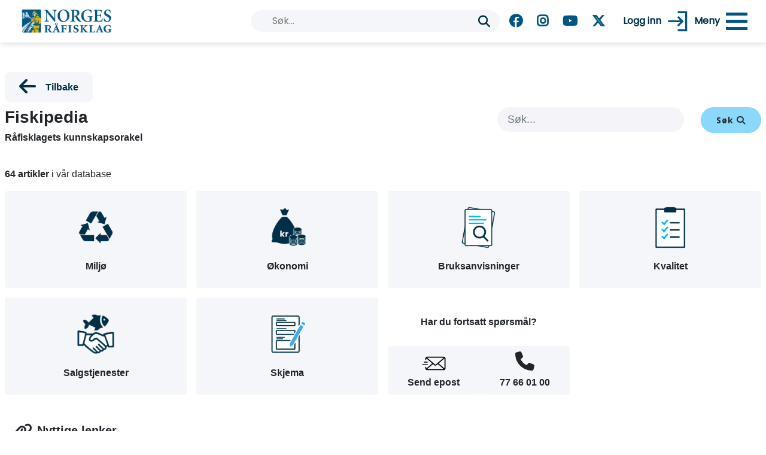

--- FILE ---
content_type: text/html; charset=utf-8
request_url: https://beta.rafisklaget.no/fiskipedia
body_size: 35354
content:





<!DOCTYPE html>
<html>
<head>
    <script defer data-domain="rafisklaget.no" src="https://plausible.io/js/script.js"></script>
    <script src="/sb/js-script.js.v6"></script>
    <link href="/sb/css-script.css.v6" rel="stylesheet" />

    <meta charset="utf-8">
    <meta name="viewport" content="width=device-width, initial-scale=1.0">
    <link rel="stylesheet" href="https://cdnjs.cloudflare.com/ajax/libs/twitter-bootstrap/4.3.1/css/bootstrap.min.css">
    <link rel="stylesheet" href="https://cdnjs.cloudflare.com/ajax/libs/twitter-bootstrap/4.3.1/css/bootstrap-grid.min.css">
    <link rel="stylesheet" type="text/css" href="https://cdnjs.cloudflare.com/ajax/libs/slick-carousel/1.8.1/slick.css" />
    <link rel="stylesheet" type="text/css" href="https://cdnjs.cloudflare.com/ajax/libs/slick-carousel/1.8.1/slick-theme.css" />
    <link rel="stylesheet" integrity="sha512-5Hs3dF2AEPkpNAR7UiOHba+lRSJNeM2ECkwxUIxC1Q/FLycGTbNapWXB4tP889k5T5Ju8fs4b1P5z/iB4nMfSQ==" crossorigin="anonymous" referrerpolicy="no-referrer" href="https://cdnjs.cloudflare.com/ajax/libs/font-awesome/6.7.1/css/all.min.css" />

    <script src="https://ajax.aspnetcdn.com/ajax/jQuery/jquery-3.0.0.min.js"></script>
    <script src="https://code.jquery.com/jquery-migrate-1.2.1.min.js"></script>
    <script src="https://ajax.aspnetcdn.com/ajax/jquery.validate/1.16.0/jquery.validate.min.js"></script>
    <script src="https://ajax.aspnetcdn.com/ajax/mvc/5.2.3/jquery.validate.unobtrusive.min.js"></script>
    <script src="https://cdnjs.cloudflare.com/ajax/libs/slick-carousel/1.8.1/slick.min.js"></script>
    <script src="/scripts/instafeed.min.js"></script>


        <link href="/css/Article-Clean.css?d=6" rel="stylesheet"><link href="/css/SearchModalStyle.css?d=6" rel="stylesheet"><link href="/css/Footer-Basic.css?d=6" rel="stylesheet"><link href="/css/Navigation-Clean1.css?d=6" rel="stylesheet"><link href="/css/NaviBarStyle.css?d=6" rel="stylesheet"><link href="/css/FormStyle.css?d=6" rel="stylesheet"><link href="/css/styles.css?d=6" rel="stylesheet"><link href="/css/SocialNetworksStyle.css?d=6" rel="stylesheet"><link href="/css/StylesDropdown.css?d=6" rel="stylesheet"><link href="/css/CustomStyle.css?d=6" rel="stylesheet"><link href="https://fonts.googleapis.com/css?family=Open+Sans:300italic,400italic,600italic,700italic,800italic,400,300,600,700,800&d=6" rel="stylesheet"><link href="https://fonts.googleapis.com/css?family=Poppins&d=6" rel="stylesheet"><link href="https://fonts.googleapis.com/css?family=Montserrat&d=6" rel="stylesheet">
</head>



<title>Fiskipedia</title>
<meta name="Name" content="Fiskipedia" />
<meta name="Keywords" content="Fiskipedia,skjema,milj&#xF8;,b&#xE6;rekraft,kvalitet,veiledere,veiledning,&#xF8;konomi,oppgj&#xF8;rsavtale,kunnskapsbank,oppslagsverk,salgstjenester,bruksanvisninger,video" />
<meta name="Description" content="R&#xE5;fisklagets kunnskapsorakel" />

<meta property="og:image" content=https://rafisklaget.no/img/Norges-Rafisklag%20kopi2_forFB.png />
<meta property="og:image:secure_url" content=https://rafisklaget.no/img/Norges-Rafisklag%20kopi2_forFB.png />


<body class="bodyStyle" style="">






<div id="myModal" class="modal">
    <!-- Modal content -->
    <div class="modal-content">
        <div class="centeredContent">
            <div class="centeredContent rounded-pill" style="background-color: white;">
                <div class="modalSearchBar ml-4" style="background-color: white; max-width: 600px;">
                    <input id="searchModalInput" pattern="[a-zA-Z0-9_ ]+" type="text" placeholder="Søk..." maxlength="20" style="width: 100%; border: 0px; background-color: transparent; outline: none;">
                </div>
                <i id="searchIcon" class="fa fa-search fa-lg defaultColor p-3"></i>
            </div>

            <div class="ml-5 d-none d-md-block">
                    <h6 class="hideBellow800 font-weight-bold" style="color:var(--textBlue) !important">Følg oss</h6>
                    <div class="social hideBellow800">
                            <a href="https://www.facebook.com/rafisklaget/" target="_blank" rel="noopener noreferrer"><i class="icon fa fa-brands fa-facebook" style="font-weight: bold;"></i></a>
                            <a href="https://www.instagram.com/rafisklaget/?hl=nb" target="_blank" rel="noopener noreferrer"><i class="icon fa fa-brands fa-instagram" style="font-weight: bold;"></i></a>
                            <a href="https://www.youtube.com/channel/UClVbD9Hxn_ZGPlMzsAmi2pw" target="_blank" rel="noopener noreferrer"><i class="icon fa fa-brands fa-youtube" style="font-weight: bold;"></i></a>
                            <a href="https://twitter.com/rafisklaget" target="_blank" rel="noopener noreferrer"><i class="icon fa fa-brands fa-x-twitter" style="font-weight: bold;"></i></a>
                    </div>
            </div>
        </div>

        <div class="mx-4">
            <div class="row mx-0">
                                    <div class="col-12" style="padding-left: 0; margin-top: 50px;margin-bottom:20px;">
            <h5 class="lightBlue"><strong>Logg inn</strong></h5>
        </div>
            <div class="row w-100">
                    <div class="col-12 col-md-6 col-lg-3 mb-3"><a class="defaultColor" href="https://minside.rafisklaget.no/" target="_blank" rel="noopener noreferrer">Min side</a></div>
                    <div class="col-12 col-md-6 col-lg-3 mb-3"><a class="defaultColor" href="https://auksjon2.rafisklaget.no" target="_blank" rel="noopener noreferrer">Auksjon</a></div>
                    <div class="col-12 col-md-6 col-lg-3 mb-3"><a class="defaultColor" href="/fiskipedia/hvordan-ta-i-bruk-catchsign" target="_blank">CatchSign</a></div>
                    <div class="col-12 col-md-6 col-lg-3 mb-3"><a class="defaultColor" href="/fiskipedia/registrer-deg">Registrer deg</a></div>
            </div>

                                    <div class="col-12" style="padding-left: 0; margin-top: 50px;margin-bottom:20px;">
            <h5 class="lightBlue"><strong>Sider og tjenester</strong></h5>
        </div>
            <div class="row w-100">
                    <div class="col-12 col-md-6 col-lg-3 mb-3"><a class="defaultColor" href="/kalender">Aktivitetskalender</a></div>
                    <div class="col-12 col-md-6 col-lg-3 mb-3"><a class="defaultColor" href="https://www.rafisklaget.no/fiskipedia/trekkavtale" rel="noopener noreferrer">Avtale om trekk i oppgj&#xF8;r</a></div>
                    <div class="col-12 col-md-6 col-lg-3 mb-3"><a class="defaultColor" href="https://www.rafisklaget.no/fiskipedia/endre-kontonummer" rel="noopener noreferrer">Endring av kontonummer</a></div>
                    <div class="col-12 col-md-6 col-lg-3 mb-3"><a class="defaultColor" href="/fiskipedia">Fiskipedia</a></div>
                    <div class="col-12 col-md-6 col-lg-3 mb-3"><a class="defaultColor" href="/viktigemeldinger">F&#xE5; viktige meldinger</a></div>
                    <div class="col-12 col-md-6 col-lg-3 mb-3"><a class="defaultColor" href="http://krakebolla.wpengine.com/logo/" target="_blank" rel="noopener noreferrer">Grafisk profil</a></div>
                    <div class="col-12 col-md-6 col-lg-3 mb-3"><a class="defaultColor" href="https://candidate.hr-manager.net/Vacancies/List.aspx?customer=rafisklaget_tr" rel="noopener noreferrer">Jobb hos oss</a></div>
                    <div class="col-12 col-md-6 col-lg-3 mb-3"><a class="defaultColor" href="/fiskipedia/kart-over-fangstfelt">Kart over fangstfelt</a></div>
                    <div class="col-12 col-md-6 col-lg-3 mb-3"><a class="defaultColor" href="/kontakt-oss">Kontakt oss</a></div>
                    <div class="col-12 col-md-6 col-lg-3 mb-3"><a class="defaultColor" href="/kvalitetstilsynet/informasjon-om-kvalitetstilsyn">Kvalitetstilsynet</a></div>
                    <div class="col-12 col-md-6 col-lg-3 mb-3"><a class="defaultColor" href="/leveranseopplysninger">Leveranseopplysninger</a></div>
                    <div class="col-12 col-md-6 col-lg-3 mb-3"><a class="defaultColor" href="/minstepris">Minstepris</a></div>
                    <div class="col-12 col-md-6 col-lg-3 mb-3"><a class="defaultColor" href="/mottakskartet">Mottak i Norges R&#xE5;fisklag</a></div>
                    <div class="col-12 col-md-6 col-lg-3 mb-3"><a class="defaultColor" href="https://www.rafisklaget.no/fiskipedia/ny-fisker" rel="noopener noreferrer">Ny fisker - med avtale om oppgj&#xF8;r</a></div>
                    <div class="col-12 col-md-6 col-lg-3 mb-3"><a class="defaultColor" href="/nyheter">Nyheter</a></div>
                    <div class="col-12 col-md-6 col-lg-3 mb-3"><a class="defaultColor" href="/om-norges-raafisklag/om-norges-raafisklag">Om Norges R&#xE5;fisklag</a></div>
                    <div class="col-12 col-md-6 col-lg-3 mb-3"><a class="defaultColor" href="/rundskriv-list">Regelverk</a></div>
                    <div class="col-12 col-md-6 col-lg-3 mb-3"><a class="defaultColor" href="https://www.rafisklaget.no/rafisklagskortet" rel="noopener noreferrer">R&#xE5;fisklagskortet</a></div>
                    <div class="col-12 col-md-6 col-lg-3 mb-3"><a class="defaultColor" href="https://www.rafisklaget.no/fiskipedia?category=Skjema" rel="noopener noreferrer">Skjema</a></div>
                    <div class="col-12 col-md-6 col-lg-3 mb-3"><a class="defaultColor" href="https://www.rafisklaget.no/skreipatruljen" rel="noopener noreferrer">Skreipatruljen</a></div>
                    <div class="col-12 col-md-6 col-lg-3 mb-3"><a class="defaultColor" href="/statistikk">Statistikk</a></div>
                    <div class="col-12 col-md-6 col-lg-3 mb-3"><a class="defaultColor" href="/vi-stoetter/informasjon-om-stoette-til-aktiviteter">St&#xF8;tte til aktiviteter</a></div>
                    <div class="col-12 col-md-6 col-lg-3 mb-3"><a class="defaultColor" href="/rundskriv-list/aapenhetsloven">&#xC5;penhetsloven</a></div>
                    <div class="col-12 col-md-6 col-lg-3 mb-3"><a class="defaultColor" href="/aarets-kvalitetsfisker/aarets-kvalitetsfisker">&#xC5;rets kvalitetsfisker</a></div>
                    <div class="col-12 col-md-6 col-lg-3 mb-3"><a class="defaultColor" href="/nyheter/norges-raafisklags-aarsmoete-2025">&#xC5;rsm&#xF8;tet 2025</a></div>
            </div>

            </div>
        </div>
    </div>
</div>

<script>
    $(document).ready(function () {
        // Get the modal
        var modal = document.getElementById("myModal");

        // Get the button that opens the modal
        var btn = document.getElementById("nav-icon3");

        var searchIcon = document.getElementById("searchIcon");

        var hideElements = document.getElementsByClassName("hideOnSearchModal");

        // Get the input field
        var input = document.getElementById("searchModalInput");


        $(input).on("keydown", function search(e) {
            if (e.keyCode == 13) {
                searchString();
            }
        });

        // When the user clicks on the button, open the modal
        btn.onclick = function () {
            toggleModal();
        }

        searchIcon.onclick = function () {
            searchString();
        }

        function searchString() {
            var base_url = window.location.origin;
            location.href = base_url + "/sok/?q=" + $(input).val().replace(/[`~!#$%^&*|+\-=?;:'",.<>\{\}\[\]\\\/]/gi, ''); // replace forbidden characters
        }

        function toggleModal() {
            if (modal.style.display === "block") {
                modal.style.display = "none";
                Array.from(hideElements).forEach(function (element) {
                    element.style.display = "";
                });
            }
            else {
                modal.style.display = "block";
                Array.from(hideElements).forEach(function (element) {
                    element.style.display = "none";
                });
            }
        }

        // When the user clicks anywhere outside of the modal, close it
        window.onclick = function (event) {
            if (event.target == modal) {
                btn.click();
            }
        }
    });
</script>

<nav class="navbar navbar-light fixed-top navigation-clean" id="mainNav">

    <div class="container" style="max-width: 100vw;">
        <a class="navbar-brand" style="padding: 0px;" href="/"><img id="toplogo"
                style="height:50px; width: auto; padding: 0px;" src="/img/Norges-Rafisklag kopi2.png" alt="logo"
                title="Norges Råfisklag"></a>

        <div style="display: flex; align-items: center;">

            <div class="d-none d-lg-block hideOnSearchModal">
<div class="centeredContent rounded-pill greyBackground mx-3">
    <div class="modalSearchBar greyBackground ml-4">
        <input id="searchField" pattern="[a-zA-Z0-9_ ]+" type="text" placeholder="Søk..." maxlength="20" style="width: 100%; border: 0px; background-color: transparent; outline: none;">
    </div>
    <i id="searchFieldIcon" class="fa fa-search fa-lg defaultColor p-3"></i>
</div>


<script>
    $(document).ready(function () {

        var searchIcon = document.getElementById("searchFieldIcon");

        var input = document.getElementById("searchField");

        $(input).on("keydown", function search(e) {
            if (e.keyCode == 13) {
                searchString();
            }
        });

        searchIcon.onclick = function () {
            searchString();
        }

        function searchString() {
            var base_url = window.location.origin;
            location.href = base_url + "/sok/?q=" + $(input).val().replace(/[`~!#$%^&*|+\-=?;:'",.<>\{\}\[\]\\\/]/gi, ''); // replace forbidden characters
        }
    });
</script>
</div>
            

                <div class="social hideBellow800 hideOnSearchModal">
                        <a href="https://www.facebook.com/rafisklaget/" target="_blank" rel="noopener noreferrer">
                            <i class="icon fa fa-brands fa-facebook"
                        style="font-weight: bold;"></i></a>
                        <a href="https://www.instagram.com/rafisklaget/?hl=nb" target="_blank" rel="noopener noreferrer">
                            <i class="icon fa fa-brands fa-instagram"
                        style="font-weight: bold;"></i></a>
                        <a href="https://www.youtube.com/channel/UClVbD9Hxn_ZGPlMzsAmi2pw" target="_blank" rel="noopener noreferrer">
                            <i class="icon fa fa-brands fa-youtube"
                        style="font-weight: bold;"></i></a>
                        <a href="https://twitter.com/rafisklaget" target="_blank" rel="noopener noreferrer">
                            <i class="icon fa fa-brands fa-x-twitter"
                        style="font-weight: bold;"></i></a>
                </div>
            <div class="textAndIcon">
                <a href="https://minside.rafisklaget.no" class="centeredContent noUnderline">
                    <span class="defaultColor hideBellow800" style="margin: 0 10px; font-weight: bold;">Logg inn</span>
                    <img src="/img/icons/Login.png" style="height:35px" />
                </a>
            </div>
            <div class="textAndIcon">
                <span class="defaultColor hideBellow800" style="margin: 0 10px; font-weight: bold;">Meny</span>

                <div id="nav-icon3" class="ml-xs-2">
                    <span></span>
                    <span></span>
                    <span></span>
                    <span></span>
                </div>
            </div>
        </div>



        <div class="collapse navbar-collapse" id="navbarResponsive">
                <ul class="navbar-nav ml-auto">
            <li class="dropdown">
                <a class="dropdown-toggle"
            data-toggle="dropdown" aria-expanded="false" href="/w-articles">W Articles <span class="caret"></span></a>
                <ul class="dropdown-menu" role="menu">
                    RenderChildren(childItems);
                </ul>
            </li>
            <li class="dropdown">
                <a class="dropdown-toggle"
            data-toggle="dropdown" aria-expanded="false" href="/raafisklagskortet">R&#xE5;fisklagskortet <span class="caret"></span></a>
                <ul class="dropdown-menu" role="menu">
                    RenderChildren(childItems);
                </ul>
            </li>
            <li class="dropdown">
                <a class="dropdown-toggle"
            data-toggle="dropdown" aria-expanded="false" href="/skreipatruljen-og-kvalitetsmerket-skrei">Skreipatruljen og kvalitetsmerket Skrei <span class="caret"></span></a>
                <ul class="dropdown-menu" role="menu">
                    RenderChildren(childItems);
                </ul>
            </li>
            <li class="dropdown">
                <a class="dropdown-toggle"
            data-toggle="dropdown" aria-expanded="false" href="/om-norges-raafisklag">Om Norges R&#xE5;fisklag <span class="caret"></span></a>
                <ul class="dropdown-menu" role="menu">
                    RenderChildren(childItems);
                </ul>
            </li>
            <li class="dropdown">
                <a class="dropdown-toggle"
            data-toggle="dropdown" aria-expanded="false" href="/kvalitetstilsynet">Kvalitetstilsynet <span class="caret"></span></a>
                <ul class="dropdown-menu" role="menu">
                    RenderChildren(childItems);
                </ul>
            </li>
            <li class="dropdown">
                <a class="dropdown-toggle"
            data-toggle="dropdown" aria-expanded="false" href="/vi-stoetter">Vi st&#xF8;tter <span class="caret"></span></a>
                <ul class="dropdown-menu" role="menu">
                    RenderChildren(childItems);
                </ul>
            </li>
            <li class="dropdown">
                <a class="dropdown-toggle"
            data-toggle="dropdown" aria-expanded="false" href="/aarets-kvalitetsfisker">&#xC5;rets kvalitetsfisker <span class="caret"></span></a>
                <ul class="dropdown-menu" role="menu">
                    RenderChildren(childItems);
                </ul>
            </li>
            <li class="dropdown">
                <a class="dropdown-toggle"
            data-toggle="dropdown" aria-expanded="false" href="/powerbi">PowerBI <span class="caret"></span></a>
                <ul class="dropdown-menu" role="menu">
                    RenderChildren(childItems);
                </ul>
            </li>
                </ul>

        </div>

    </div>
</nav>


<script type="text/javascript">
    $(document).ready(function () {
        $('#nav-icon3').click(function () {
            $(this).toggleClass('open');
        });
        var input = document.getElementById("basicSearchBtn");

        $(input).on("keydown", function search(e) {
            if (e.keyCode == 13) {
                var base_url = window.location.origin;
                location.href = base_url + "/sok/?q=" + $(this).val();
            }
        });
    });
</script>
            <div style="flex: 1 1 0%; display:grid; max-width: 100vw;">
                




    <form action="/fiskipedia" method="GET" id="searchForm">
        <div class="my-3">
            <div class="greyBackground d-print-none">
                <div class="credit-container">
                </div>
            </div>


            <div class="width1440 mt-3 mt-md-5">
                    <div class="d-flex mb-0 pl-2 ml-md-0 order-mobile-last d-print-none">
                        <a href="javascript:backOrUp()" class="defaultColor text-decoration-none">
                            <div class="py-2 px-4 filterDiv centeredContentVertical">
                                <span class="mr-3"><i class="fa fa-arrow-left fa-2x" aria-hidden="true"></i></span>
                                <span class="font-weight-bold">Tilbake</span>
                            </div>
                        </a>
                    </div>

                <div class="row m-0 mb-3">

                    <div class="col-12 col-md-6 p-2">
                        <a href="/fiskipedia" style="color: inherit; text-decoration: inherit;">
                            <h3 class="font-weight-bold">Fiskipedia</h3>
                            <h6 class="font-weight-bold">R&#xE5;fisklagets kunnskapsorakel</h6>
                        </a>
                    </div>
                    <div class="col-12 col-md-6 text-center text-md-right p-2">
                        <input id="searchFiskipediaInput" type="search" name="search" pattern="[^/><\][\\\x22,;|]+" title="Ingen spesialtegn!" class="form-control borderRadiusRight paddingLeft_1_25 w-50" maxlength="20" style="width: initial; display: inline; border: none; font-family: Arial, FontAwesome !important; font-size: 18px; border-radius: 20px; color: var(--textBlue) !important; background-color: #f5f4f9;" placeholder=" Søk..." />
                        <input id="categoryFiskipediaInput" type="text" name="category" hidden />
                        <button type="submit" form="searchForm" class="btn btn-blue roundedBtn ml-4" style="min-width: 100px;">Søk <i class="fa fa-search"></i></button>
                    </div>
                </div>

                    <div class="p-2">
                        <span class="font-weight-bold">64</span>
                        <span class="font-weight-bold"> artikler</span>
                        <span> i vår database</span>
                    </div>
                    <div class="row m-0 mb-3" style="">
                                    <div class="col-6 col-md-4 col-lg-3 p-2 text-center font-weight-bold">
        <a href="?category=Milj&#xF8;" class="activeColor" style="color: inherit; text-decoration: inherit;">
            <div class="greyBackground rounded p-3">
                <img src="/media/1w2iq5ok/nr_fiskipedia_icon_milj&#xF8;.png?v=1dac17634695170" class="imgFit" style="min-width: inherit;" alt="Icon unavailable" />
                <div class="py-2">Milj&#xF8;</div>
            </div>
        </a>
    </div>

                                    <div class="col-6 col-md-4 col-lg-3 p-2 text-center font-weight-bold">
        <a href="?category=&#xD8;konomi" class="activeColor" style="color: inherit; text-decoration: inherit;">
            <div class="greyBackground rounded p-3">
                <img src="/media/mw5d05t2/nr_fiskipedia_icon_&#xF8;konomi.png?v=1dac176347e11f0" class="imgFit" style="min-width: inherit;" alt="Icon unavailable" />
                <div class="py-2">&#xD8;konomi</div>
            </div>
        </a>
    </div>

                                    <div class="col-6 col-md-4 col-lg-3 p-2 text-center font-weight-bold">
        <a href="?category=Bruksanvisninger" class="activeColor" style="color: inherit; text-decoration: inherit;">
            <div class="greyBackground rounded p-3">
                <img src="/media/42in3lka/nr_fiskipedia_icon_bruksanvisning.png?v=1dac17634271850" class="imgFit" style="min-width: inherit;" alt="Icon unavailable" />
                <div class="py-2">Bruksanvisninger</div>
            </div>
        </a>
    </div>

                                    <div class="col-6 col-md-4 col-lg-3 p-2 text-center font-weight-bold">
        <a href="?category=Kvalitet" class="activeColor" style="color: inherit; text-decoration: inherit;">
            <div class="greyBackground rounded p-3">
                <img src="/media/bdciplbt/nr_fiskipedia_icon_kvalitet_v4.png?v=1dac17633a05c20" class="imgFit" style="min-width: inherit;" alt="Icon unavailable" />
                <div class="py-2">Kvalitet</div>
            </div>
        </a>
    </div>

                                    <div class="col-6 col-md-4 col-lg-3 p-2 text-center font-weight-bold">
        <a href="?category=Salgstjenester" class="activeColor" style="color: inherit; text-decoration: inherit;">
            <div class="greyBackground rounded p-3">
                <img src="/media/0edffxas/nr_fiskipedia_icon_salg.png?v=1dac17634aa5210" class="imgFit" style="min-width: inherit;" alt="Icon unavailable" />
                <div class="py-2">Salgstjenester</div>
            </div>
        </a>
    </div>

                                    <div class="col-6 col-md-4 col-lg-3 p-2 text-center font-weight-bold">
        <a href="?category=Skjema" class="activeColor" style="color: inherit; text-decoration: inherit;">
            <div class="greyBackground rounded p-3">
                <img src="/media/x4ogz55c/nr_fiskipedia_icon_skjema.png?v=1dac1763403fff0" class="imgFit" style="min-width: inherit;" alt="Icon unavailable" />
                <div class="py-2">Skjema</div>
            </div>
        </a>
    </div>

                            <div class="col-12 col-md-4 col-lg-3 p-2 text-center font-weight-bold" style="min-height: 160px;">
                                <div class="centeredContent h-50">
                                    Har du fortsatt spørsmål?
                                </div>
                                <div class="centeredContent justify-content-around h-50" style="grid-gap: 1rem;">
                                    <div class="centeredContent flex-column greyBackground rounded h-100" style="flex-grow: 1;">
                                        <a href="mailto:firmapost@rafisklaget.no" style="color: inherit; text-decoration: inherit;">
                                            <img src="/img/icons/NR_email.svg" alt="" style="object-fit: contain; height: 40px; width: auto;">
                                            <div>Send epost</div>
                                        </a>
                                    </div>
                                    <div class="centeredContent flex-column greyBackground rounded h-100" style="flex-grow: 1;">
                                        <a href="tel:77 66 01 00" style="color: inherit; text-decoration: inherit;">
                                            <i class="fa fa-phone fa-2x" aria-hidden="true" style="object-fit: contain; height: 40px; width: auto;"></i>
                                            <div>77 66 01 00</div>
                                        </a>
                                    </div>
                                </div>
                            </div>
                    </div>
                        <div class="row m-0">
                                <div class="col-12 col-md-6 p-3">
                                    

    <div class="align-items-md-start d-flex flex-column">
        <div class="d-flex mx-2 pt-md-2">
            <span><i class="fa fa-link fa-1_5x" aria-hidden="true"></i></span><h5 class="font-weight-bold ml-2">Nyttige lenker</h5>
        </div>

        <div class="align-items-md-start d-flex flex-column mb-md-3 p-2" >
                <div class="p-1">
                    <a href="#wildfish" class="defaultColor">
                        <div class="p-1 oneLine">
                            <h6 class="font-weight-bold m-0">Norges sj&#xF8;matr&#xE5;d</h6>
                        </div>
                    </a>
                </div>
                <div class="p-1">
                    <a href="https://www.regjeringen.no/no/dep/nfd/id709/" class="defaultColor">
                        <div class="p-1 oneLine">
                            <h6 class="font-weight-bold m-0">N&#xE6;rings- og fiskeridepartementet</h6>
                        </div>
                    </a>
                </div>
                <div class="p-1">
                    <a href="https://www.fiskeridir.no/" class="defaultColor">
                        <div class="p-1 oneLine">
                            <h6 class="font-weight-bold m-0">Fiskeridirektoratet</h6>
                        </div>
                    </a>
                </div>
                <div class="p-1">
                    <a href="https://www.mattilsynet.no/" class="defaultColor">
                        <div class="p-1 oneLine">
                            <h6 class="font-weight-bold m-0">Mattilsynet</h6>
                        </div>
                    </a>
                </div>
                <div class="p-1">
                    <a href="https://www.hi.no/hi" class="defaultColor">
                        <div class="p-1 oneLine">
                            <h6 class="font-weight-bold m-0">Havforskningsinstituttet</h6>
                        </div>
                    </a>
                </div>
                <div class="p-1">
                    <a href="https://www.catchcertificate.no/" class="defaultColor">
                        <div class="p-1 oneLine">
                            <h6 class="font-weight-bold m-0">Catch Certificate</h6>
                        </div>
                    </a>
                </div>
        </div>
    </div>

                                </div>
                        </div>
            </div>
        </div>
    </form>

            </div>



<footer class="d-print-none">
<div class="blueLine"></div>
<div class="footer-basic">

    <div class="centeredContent pt-3 pt-md-0">
        <div class="row" style="max-width: 1440px; width: 100%;">

            <div class="col-12 col-md-6 col-lg-3 order-1 order-md-1 mb-3">
                <img class="pb-2" src="/img/icons/NR_FooterLogo_NY.svg" alt="Norges Råfisklag" style="max-width: 150px;" />
                <div>
                    <div class="padding5-0" style="padding-top: 0px;"> Org. nr. 938 469 148</div>
                    <div class="padding5-0"><a class="whiteText" href="mailto:firmapost@rafisklaget.no">firmapost@rafisklaget.no</a></div>
                    <div class="padding5-0">Postboks 6162, Stakkevollan</div>
                    <div class="padding5-0">9291 Troms&#xF8;</div>
                </div>
            </div>

            <div class="col-12 col-md-6 col-lg-3 order-3 order-md-2 mb-3">
                <div>
                    <div>
                        <div class="">Tjenestetorg</div>
                        <div class="boldAndBlue">77 66 01 00</div>
                        <div class="">Man-Fre: 08:00 - 15:45</div>
                        <div><br></div>
                                <div class="">Sommertid 1. mai-15. sep: 08:00 - 15:00</div>
                    </div>
                </div>
                <div>
                    <br>
                    <a href="/kontakt-oss" class="footerLink">Kontakt oss</a>
                </div>
            </div>

                <div class="col-12 col-md-6 col-lg-3 order-3 order-md-2 mb-3">
                    <p>Snarveier</p>
                    <div>
                                    <div class=""><a href="/rundskriv-list/aapenhetsloven" style="color: white">Samfunnsansvar</a></div>

                                    <div class=""><a href="/personvern" style="color: white">Personvern</a></div>

                                    <div class=""><a href="/viktigemeldinger" style="color: white">F&#xE5; viktige meldinger</a></div>

                    </div>
                </div>

            <div class="col-12 col-md-6 col-lg-3 order-7 order-md-4 mb-3">
                <p>Følg oss</p>
                <div>
                        <div class="social text-left">
                                    <a href="https://www.facebook.com/rafisklaget/" target="_blank" rel="noopener noreferrer"><i class="icon fa fa-brands fa-facebook" style="color: white;"></i></a>
                                    <a href="https://www.instagram.com/rafisklaget/?hl=nb" target="_blank" rel="noopener noreferrer"><i class="icon fa fa-brands fa-instagram" style="color: white;"></i></a>
                                    <a href="https://www.youtube.com/channel/UClVbD9Hxn_ZGPlMzsAmi2pw" target="_blank" rel="noopener noreferrer"><i class="icon fa fa-brands fa-youtube" style="color: white;"></i></a>
                                    <a href="https://twitter.com/rafisklaget" target="_blank" rel="noopener noreferrer"><i class="icon fa fa-brands fa-x-twitter" style="color: white;"></i></a>
                        </div>
                </div>
            </div>

        </div>
    </div>
</div>
</footer>


<div id="feedbackButton" class="d-flex d-print-none" v-cloak>
    <div v-if="popupVisible" class="d-flex d-inline rounded customShadow popupWindow">
        <div class="d-inline-flex align-items-center mx-4 hideOnMobile">
            <img src="/img/feedback/NR_Feedback_smiley.png" alt="" />
        </div>

        <div class="d-inline">
            <span class="rounded-circle lightBlueBcg p-2 x-close centeredContent font-weight-bold" style="font-size: 1.5rem;" v-on:click="switchPopup()">x</span>
            <div class="my-3">
                <h5 class="font-weight-bold mt-2">Hjelp oss å bli bedre</h5>
                <p>Vi lager nye nettsider og dine tilbakemeldinger er viktig for at vi skal kunne lage en best mulig opplevelse for alle våre brukere.</p>
            </div>
            <div class="mb-2 centeredContent">
                <button class="btn rounded lightBlueBcg rounded-pill p-2 px-4 " v-on:click="openForm()">Gi tilbakemelding</button>
            </div>
        </div>
    </div>
    <div class="d-flex align-items-end mx-4" v-bind:class="{ hideOnMobile: popupVisible }" v-on:click="switchPopup()">
        <img class="feedbackImg customShadow" v-bind:class="{ lightBlueBcg: popupVisible }" src="/img/feedback/NR_Feedback_Icon.png" alt="" />
    </div>
</div>
    <script>
        $(document).ready(function () {
            $('.embeditem iframe').each(function () {
                $(this).parent().addClass('aspect-ratio');
            });

            $('.video-wrapper').each(function () {
                $(this).parent().addClass('aspect-ratio');
            });

            if (!sessionStorage.getItem('WarningVal')) {
                window.setTimeout(function () {
                    $('#warning').fadeIn();
                }, 500);
            }

        })

        function setBannerSessionVal() {
            sessionStorage.setItem('WarningVal', 1);
        }

        function backOrUp() {
            if (history.length > 2) {
                // if history is not empty, go back:
                history.back();
            }
            else {
                // go home:
                document.location.href = "/";
            }
        }
    </script>
    <script src="https://cdnjs.cloudflare.com/ajax/libs/twitter-bootstrap/4.3.1/js/bootstrap.min.js?d=6"></script><script src="/scripts/navigationMenu.js?d=6"></script><script src="/scripts/js/slick.js?d=6"></script>
</body>

</html>

--- FILE ---
content_type: text/css
request_url: https://beta.rafisklaget.no/css/Article-Clean.css?d=6
body_size: 663
content:
.centeredContent img {
    max-width: 100%;
    height: auto;
}

.filterDiv {
    background-color: rgb(244, 246, 249);
    border-radius: 10px;
}

.adaptiveImg {
    height: 500px;
}

@media only screen and (max-width: 576px) {
    h1 {
        font-size: 2rem !important
    }

    h2 {
        font-size: 1.75rem !important
    }

    h3 {
        font-size: 1.5rem !important
    }

    h4 {
        font-size: 1.25rem !important
    }

    h5 {
        font-size: 1.15rem !important
    }

    h6 {
        font-size: 1.05rem !important
    }

    .adaptiveImg {
        height: 200px;
    }
}

@media (max-width: 991px) {
    .order-mobile-last {
        -ms-flex-order: 13;
        order: 13
    }

    .mb-mobile-2 {
        margin-bottom: 1rem !important;
    }
}

--- FILE ---
content_type: text/css
request_url: https://beta.rafisklaget.no/css/SearchModalStyle.css?d=6
body_size: 1390
content:
.modal {
    display: none; /* Hidden by default */
    position: fixed; /* Stay in place */
    z-index: 5; /* Sit on top */
    left: 0;
    top: 0;
    width: 100%; /* Full width */
    height: 100%; /* Full height */
    overflow: auto; /* Enable scroll if needed */
    background-color: rgb(0,0,0); /* Fallback color */
    background-color: rgba(0,0,0,0.4); /* Black w/ opacity */
    background-color: #e9f6fe;
}

/* Modal Content/Box */
.modal-content {
    background-color: #e9f6fe;
    margin: 70px auto; /* 15% from the top and centered */
    padding: 20px;
    border: none;
    width: 100%;
    max-width: 1650px;
    -webkit-animation-name: animatetop;
    -webkit-animation-duration: 0.4s;
}

@media (max-width:576px) {
    .modal-content {
        padding: 0 20px;
    }
}

/* The Close Button */
.close {
    color: #aaa;
    float: right;
    font-size: 28px;
    font-weight: bold;
}

    .close:hover,
    .close:focus {
        color: black;
        text-decoration: none;
        cursor: pointer;
    }

.modalSearchBar {
    background-color: #f4f6f9;
    padding: 5px 10px;
    display: flex;
    justify-content: center;
    align-items: center;
}

/* Add Animation */
@-webkit-keyframes animatetop {
    from {
        top: -300px;
        opacity: 0
    }

    to {
        top: 0;
        opacity: 1
    }
}

@keyframes animatetop {
    from {
        top: -300px;
        opacity: 0
    }

    to {
        top: 0;
        opacity: 1
    }
}

--- FILE ---
content_type: text/css
request_url: https://beta.rafisklaget.no/css/Footer-Basic.css?d=6
body_size: 1344
content:
.footer-basic {
    padding: 3rem 6rem;
    background-color: var(--darkBlue);
    color: var(--textBlue) !important;
    font-family: 'Poppins' !important;
}

.blueLine{
    height: 10px;
    background-color: var(--lightBlue);
}

.footer-basic ul {
    padding: 0;
    list-style: none;
    text-align: center;
    font-size: 18px;
    line-height: 1.6;
    margin-bottom: 0;
}

.footer-basic li {
  padding:0 10px;
}

.footer-basic ul a {
  color:inherit;
  text-decoration:none;
  opacity:0.8;
}

.footer-basic ul a:hover {
  opacity:1;
}

.footer-basic .social {
  text-align:center;
  padding-bottom:25px;
}

.footer-basic .social > a {
  font-size:24px;
  margin-right: 20px;
  line-height:40px;
  display:inline-block;
  text-align:center;
  border-radius:50%;
  /*border:1px solid #ccc;*/
  /*margin:0 8px;*/
  color: white;
  opacity: 1;
}

    .footer-basic .social > a:hover {
        opacity: 0.9;
        color: var(--lightBlue) !important;
    }

    .footer-basic .social .icon:hover {
        color: var(--lightBlue) !important;
    }

.footer-basic > * {
      color:white;
}

.footer-basic .copyright {
  margin-top:15px;
  text-align:center;
  font-size:13px;
  color:#aaa;
  margin-bottom:0;
}

.footerLink {
    color: white !important;
    /*font-size: 1.5rem;*/
    border-bottom: 4px solid var(--lightBlue);
}

@media (max-width: 767px) {
    .footer-basic {
        padding: 0;
    }
}

--- FILE ---
content_type: text/css
request_url: https://beta.rafisklaget.no/css/Navigation-Clean1.css?d=6
body_size: 4800
content:
.navigation-clean {
    background: #fff;
    padding-top: 10px;
    padding-bottom: 10px;
    color: #333;
    border-radius: 0;
    box-shadow: none;
    border: none;
    margin-bottom: 0;
    -webkit-box-shadow: 0 2px 10px 0 #ddd;
    box-shadow: 0 2px 10px 0 #ddd;
}

.textAndIcon {
    margin: 0 10px;
    display: flex;
    align-items: center;
}

nav ul li.active a {
    color: #337ab7 !important;
    font-weight: bold;
}

@media (max-width:767px) {
  .navigation-clean {
    padding-top:0;
    padding-bottom:0;
  }
}

@media (max-width:767px) {
  .navigation-clean .navbar-header {
    padding-top:10px;
    padding-bottom:10px;
  }
}

.navigation-clean .navbar-brand {
  font-weight:bold;
  color:inherit;
}

.navigation-clean .navbar-brand:hover {
  color:#337ab7;
}

.navigation-clean.navbar-inverse .navbar-brand:hover {
  color:#f0f0f0;
}

.navigation-clean .navbar-brand img {
  height:100%;
  display:inline-block;
  margin-right:10px;
  width:auto;
}

.navigation-clean .navbar-toggle {
  border-color:#ddd;
}

.navigation-clean .navbar-toggle:hover, .navigation-clean .navbar-toggle:focus {
  background:none;
}

.navigation-clean.navbar-inverse .navbar-toggle {
  border-color:#555;
}

.navigation-clean .navbar-toggle .icon-bar {
  background-color:#888;
}

.navigation-clean.navbar-inverse .navbar-toggle .icon-bar {
  background-color:#eee;
}

.navigation-clean .navbar-collapse, .navigation-clean .navbar-form {
  border-top-color:#ddd;
}

.navigation-clean.navbar-inverse .navbar-collapse, .navigation-clean.navbar-inverse .navbar-form {
  border-top-color:#333;
}

.navigation-clean .navbar-nav > .active > a, .navigation-clean .navbar-nav > .open > a {
  background:none;
  box-shadow:none;
}

.navigation-clean.navbar-default .navbar-nav > .active > a, .navigation-clean.navbar-default .navbar-nav > .active > a:focus, .navigation-clean.navbar-default .navbar-nav > .active > a:hover {
  color:#8f8f8f;
  box-shadow:none;
  background:none;
  pointer-events:none;
}

.navigation-clean.navbar .navbar-nav > li > a {
  padding-left:18px;
  padding-right:18px;
}

.navigation-clean.navbar-default .navbar-nav > li > a {
  color:#465765;
}

.navigation-clean.navbar-default .navbar-nav > li > a:focus, .navigation-clean.navbar-default .navbar-nav > li > a:hover {
  color:#337ab7 !important;
  background-color:transparent;
}

.navigation-clean .navbar-nav > li > .dropdown-menu {
  margin-top:-5px;
  box-shadow:0 4px 8px rgba(6,44,84,.1);
  background-color:#fff;
  border-radius:2px;
}

@media (max-width:767px) {
  .navigation-clean .navbar-nav .open .dropdown-menu {
    box-shadow:none;
  }
}

@media (max-width:767px) {
  .navigation-clean .navbar-nav .open .dropdown-menu > li > a {
    color:#37434d;
    padding-top:12px;
    padding-bottom:12px;
    line-height:1;
  }
}

.navigation-clean .dropdown-menu > li > a:focus, .navigation-clean .dropdown-menu > li > a {
  line-height:2;
  font-size:14px;
  color:#37434d;
}

.navigation-clean .dropdown-menu > li > a:focus, .navigation-clean .dropdown-menu > li > a:hover {
  background:#eee;
  color:inherit;
}

.navigation-clean.navbar-inverse {
  background-color:#1f2021;
  color:#fff;
}

.navigation-clean.navbar-inverse .navbar-nav > .active > a, .navigation-clean.navbar-inverse .navbar-nav > .active > a:focus, .navigation-clean.navbar-inverse .navbar-nav > .active > a:hover {
  color:#8f8f8f;
  box-shadow:none;
  background:none;
  pointer-events:none;
}

.navigation-clean.navbar-inverse .navbar-nav > li > a {
  color:#dfe8ee;
}

.navigation-clean.navbar-inverse .navbar-nav > li > a:focus, .navigation-clean.navbar-inverse .navbar-nav > li > a:hover {
  color:#fff !important;
  background-color:transparent;
}

.navigation-clean.navbar-inverse .navbar-nav > li > .dropdown-menu {
  background-color:#1f2021;
}

.navigation-clean.navbar-inverse .dropdown-menu > li > a:focus, .navigation-clean.navbar-inverse .dropdown-menu > li > a {
  color:#f2f5f8;
}

.navigation-clean.navbar-inverse .dropdown-menu > li > a:focus, .navigation-clean.navbar-inverse .dropdown-menu > li > a:hover {
  background:#363739;
}

@media (max-width:767px) {
  .navigation-clean.navbar-inverse .navbar-nav .open .dropdown-menu > li > a {
    color:#fff;
  }
}

.navbar > .container .navbar-brand, .navbar > .container-fluid .navbar-brand {
  font-size:17px;
}

@media (max-width:1200px) {
    .navbar-nav > li {
        margin-bottom: 5px;
    }
}

.navBtn {
    width: 100px;
    margin: 0 5px;
    border-radius: 25px;
}

.navInput {
    width: 150px;
    border-radius: 25px;
}

@media (max-width:993px) {
    .navBtn {
        width: 40px;
        margin: 0 5px;
    }

    .navInput {
        width: 80px;
    }

    .navbar-brand {
        margin-right: 0px;
    }
}

--- FILE ---
content_type: text/css
request_url: https://beta.rafisklaget.no/css/NaviBarStyle.css?d=6
body_size: 1995
content:
#mainNav {
    background: #ffffff !important;
}

.navbar button {
    /*width: 120px;*/
    margin: 0 5px;
}


@media (max-width:450px) {
    .navbar button {
        width: 46px;
        margin: 0 5px;
    }
}

@media (max-width:767px) {
    .ml-xs-2 {
        margin-left: 0.5rem;
    }
}

.textAndIcon {
    margin: 10px 0;
    display: contents;
}

.icon:hover {
    color: var(--lightBlue) !important;
}

#nav-icon1, #nav-icon2, #nav-icon3, #nav-icon4 {
    width: 36px;
    margin-top:4px;
    height: 32px;
    position: relative;
    -webkit-transform: rotate(0deg);
    -moz-transform: rotate(0deg);
    -o-transform: rotate(0deg);
    transform: rotate(0deg);
    -webkit-transition: .5s ease-in-out;
    -moz-transition: .5s ease-in-out;
    -o-transition: .5s ease-in-out;
    transition: .5s ease-in-out;
    cursor: pointer;
}

#nav-icon1 span, #nav-icon3 span, #nav-icon4 span {
    display: block;
    position: absolute;
    height: 5px;
    width: 100%;
    background: var(--newBlue) !important;
    border-radius: 0px;
    opacity: 1;
    left: 0;
    -webkit-transform: rotate(0deg);
    -moz-transform: rotate(0deg);
    -o-transform: rotate(0deg);
    transform: rotate(0deg);
    -webkit-transition: .25s ease-in-out;
    -moz-transition: .25s ease-in-out;
    -o-transition: .25s ease-in-out;
    transition: .25s ease-in-out;
}

#nav-icon3 span:nth-child(1) {
    top: 0px;
}

#nav-icon3 span:nth-child(2), #nav-icon3 span:nth-child(3) {
    top: 12px;
}

#nav-icon3 span:nth-child(4) {
    top: 24px;
}

#nav-icon3.open span:nth-child(1) {
    top: 12px;
    width: 0%;
    left: 50%;
}

#nav-icon3.open span:nth-child(2) {
    -webkit-transform: rotate(45deg);
    -moz-transform: rotate(45deg);
    -o-transform: rotate(45deg);
    transform: rotate(45deg);
}

#nav-icon3.open span:nth-child(3) {
    -webkit-transform: rotate(-45deg);
    -moz-transform: rotate(-45deg);
    -o-transform: rotate(-45deg);
    transform: rotate(-45deg);
}

#nav-icon3.open span:nth-child(4) {
    top: 12px;
    width: 0%;
    left: 50%;
}

--- FILE ---
content_type: text/css
request_url: https://beta.rafisklaget.no/css/FormStyle.css?d=6
body_size: 2627
content:
.umbraco-forms-form {
    display: flex;
    justify-content: center;
    align-items: center;
}

.umbraco-forms-form form {
    width: 100% !important;
}

.umbraco-forms-form * {
    color: var(--darkBlue) !important;
    font-weight: bold !important;
    word-break: break-word;
}

.umbraco-forms-form .btn {
    background-color: var(--selectBlue) !important;
    border-radius: 0.5rem !important;
    padding: 10px 25px;
    margin-bottom: 0.25rem !important;
}

.umbraco-forms-form input[type=submit]:not(.prev, .next) {
    float: right !important;
}

.umbraco-forms-form .field-validation-error span {
    font-weight: 100 !important;
    color: red !important;
    /*white-space: pre;*/
}

.umbraco-forms-form input[type=checkbox], input[type=radio] {
    transform: scale(1.5);
    margin: 10px;
    cursor: pointer;
}

.umbraco-forms-form input.input-validation-error[type=checkbox], input.input-validation-error[type=radio] {
    outline: 1px solid #ff8489 !important;
}

.umbraco-forms-form input.text, .umbraco-forms-form input.title, .umbraco-forms-form textarea, .umbraco-forms-form select, .datepickerfield {
    /*border: none !important;*/
    background: var(--bkgdGrey);
    border-radius: 5px;
    outline: none;
}

.umbraco-forms-form span.checkboxlist {
    display: contents !important;
}

.umbraco-forms-form .field-validation-error {
    display: block !important;
}

.umbraco-forms-form .umbraco-forms-field {
    margin-bottom: 1.5rem !important;
}

.umbraco-forms-form .checkboxlist {
    text-align: start;
}

.umbraco-forms-form .checkboxlist label {
    float: revert !important;
    clear: left !important;
}

.umbraco-forms-form select, .datepickerfield {
    padding: 0.5rem !important;
    min-width: 150px !important;
}

.umbraco-forms-form textarea {
    height: 150px;
    max-height: 400px !important;
}

.umbraco-forms-form span.checkboxlist, .umbraco-forms-form span.radiobuttonlist, .umbraco-forms-form span.checkbox {
    padding-left: 0 !important;
}

.umbraco-forms-form .datepickerfield {
    
}

.umbraco-forms-form ::placeholder { /* Chrome, Firefox, Opera, Safari 10.1+ */
    color: #bbb !important;
    opacity: 1; /* Firefox */
    font-weight: 100 !important;
}

.umbraco-forms-form :-ms-input-placeholder { /* Internet Explorer 10-11 */
    color: #bbb !important;
    font-weight: 100 !important;
}

.umbraco-forms-form ::-ms-input-placeholder { /* Microsoft Edge */
    color: #bbb !important;
    font-weight: 100 !important;
}

.umbraco-forms-page {
    min-width: 480px;
}

.help-block {
    font-size: 80%;
}

@media only screen and (max-width: 576px) {
    .umbraco-forms-page {
        min-width: 320px;
    }
}

--- FILE ---
content_type: text/css
request_url: https://beta.rafisklaget.no/css/styles.css?d=6
body_size: 87
content:
.contact-clean form#search .btn-primary {
    padding: 16px;
    margin-top: 0px;
}

div.searchresults {
    margin-top: 20px;
}


@media (max-width:767px) {
    .contact-clean form#search .btn-primary {
        margin-top: 18px;
    }
}

--- FILE ---
content_type: text/css
request_url: https://beta.rafisklaget.no/css/SocialNetworksStyle.css?d=6
body_size: 298
content:
.social-basic {
    background-color: transparent;
    color: #4b4c4d;
    text-align: center;
}

.social a {
    font-size: 22px;
    margin-right: 20px;
    line-height: 35px;
    display: inline-block;
    /* text-align: center; */
    /* border-radius: 50%; */
    /* border: 1px solid #11527f; */
    /* margin: 0 8px; */
    /*
        color: var(--textBlue) !important;
        opacity: 0.75;
    */
    color: var(--newBlue);
}


--- FILE ---
content_type: text/css
request_url: https://beta.rafisklaget.no/css/StylesDropdown.css?d=6
body_size: 655
content:

/**umb_name:Overskrift*/
h2 {
}

/**umb_name:Undertittel*/
h3 {
}

/**umb_name:Standard Format*/
.font1rem {
	color: var(--textBlue) !important;
	font-size: 1rem !important;
	text-decoration: none !important;
}

/**umb_name:Standard Format x 1.25*/
.font1_25 {
	font-size: 1.25rem;
}

/**umb_name:Standard Format x 1.5*/
.font1_5 {
	font-size: 1.5rem;
}

/**umb_name:Red*/
.redText {
	color: red !important;
}

/**umb_name:White*/
.whiteText {
	color: white !important;
}

/**umb_name:Dark*/
.darkText {
	color: black !important;
}

/**umb_name:Link*/
.noUnderline a {
	color: var(--textBlue) !important;
	font-weight: 700 !important;
}

/**umb_name:Dark Background*/
.darkBackground {
	/*text-shadow: 0px 0px 15px black, 0px 0px 15px black, 0px 0px 15px black;*/
}


--- FILE ---
content_type: text/css
request_url: https://beta.rafisklaget.no/css/CustomStyle.css?d=6
body_size: 15768
content:
/**:not(.fa) {
    font-family: 'Montserrat','Helvetica Neue',Helvetica,Arial,sans-serif !important;
}*/

[v-cloak] {
    display: none !important;
}

    [v-cloak] > * {
        display: none !important;
    }

.bodyContent {
    min-height: calc(100vh - 210px);
}

.bodyStyle {
    min-height: calc(100vh - 72px);
    margin-top: 72px;
    display: flex;
    flex-direction: column;
}

.container {
    overflow-x: auto;
}

:root {
    --newBlue: #005680;
    --darkBlue: #00496C;
    --lightBlue: #00B5F1;
    --textBlue: #003047;
    --bkgdGrey: #f4f6f9;
    --selectBlue: #8cd8fc;
}

*:not(.fa, .fas) {
    font-family: 'Poppins' !important;
}

.fontAwesome {
    font-family: Arial, FontAwesome !important;
}

.defaultNewBlue {
    color: var(--newBlue) !important;
}

.newBlueBkgd {
    background-color: var(--newBlue) !important;
}

.defaultDarkBlue {
    color: var(--darkBlue) !important;
}

.defaultLightBlue {
    color: var(--lightBlue) !important;
}

.defaultColor {
    color: var(--textBlue) !important;
}

    .defaultColor:hover {
        text-decoration: none !important;
    }

.bkgdGrey {
    background-color: var(--bkgdGrey) !important;
}

.whiteText {
    color: white !important;
}

.orangeText {
    color: #e48f00 !important;
}

.greenText {
    color: #51b51e !important;
}

.greyBackground {
    background-color: rgb(244, 246, 249) !important;
}

.zebraBkgd:nth-child(even) {
    background-color: #f4f6f9 !important;
}

    .zebraBkgd:nth-child(even) .greyBackground {
        background-color: white !important;
    }

.selectedBlue {
    background-color: var(--selectBlue) !important;
}

.feedbackImg {
    background-color: white;
    height: 5rem;
    /*width: 5rem;*/
    padding: 10px;
    border-radius: 10px;
    border-color: #46b8da;
    cursor: pointer;
}

#feedbackButton {
    position: fixed;
    bottom: 23px;
    right: 30px;
    z-index: 999;
}

.popupWindow {
    background-color: white;
    padding: 10px;
    max-width: 600px;
}

.x-close {
    position: relative;
    float: right;
    height: 2.5rem;
    width: 2.5rem;
    top: -1.5rem;
    right: -1.5rem;
    cursor: pointer;
}

.customShadow {
    box-shadow: 0px 20px 20px 0 rgb(5 41 76 / 10%), 0px -20px 20px 0 rgb(5 41 76 / 10%), -20px 0px 20px 0 rgb(5 41 76 / 10%), 20px 0px 20px 0 rgb(5 41 76 / 10%);
}

.pe-none {
    pointer-events: none;
}

@media (max-width: 767px) {
    .bodyStyle {
        min-height: calc(100vh - 52px);
        margin-top: 52px;
    }
}

.content {
    flex: 1 0 auto;
}

.width1440 {
    max-width: 1440px;
    margin: 0 auto;
}

.img-responsive {
    max-width: 100%;
    height: auto;
    display: block;
    margin: 0 auto;
}

iframe {
    width: 100%;
    padding: 5px;
}

@media (max-width: 460px) {
    iframe:not(#si_frame) {
        height: 80vw;
    }
}

.jumbotron {
    align-items: center;
    display: flex;
}

.fullScreenSlide {
    height: 100vh !important;
}

.fullScreenVideo {
    height: calc(100vh - 10px) !important;
}

.roundButton {
    background-color: #001d3f;
    border: none;
    color: #b8e8fd;
    padding: 15px 25px;
    letter-spacing: 1px;
    /* text-align: center; */
    text-decoration: none;
    text-transform: uppercase;
    font-size: 14px;
    font-weight: 700;
    border-radius: 25px;
    display: inline-block;
    white-space: nowrap;
    max-width: 250px;
    overflow: hidden;
    text-overflow: ellipsis;
}

.btn {
    font-size: 14px;
    font-weight: 700;
    padding: 15px 25px;
    letter-spacing: 1px;
    text-transform: uppercase;
    border-radius: 0;
    font-family: 'Open Sans','Helvetica Neue',Helvetica,Arial,sans-serif;
}

.roundedBtn {
    border-radius: 9999px;
    background-color: white;
    text-transform: none;
    padding: 10px 25px;
}

.strongShadow {
    text-shadow: 0 0 30px #000000, 0 0 20px #000000, 0 0 20px #000000, 0 0 10px #000000;
}

.overlay {
    position: absolute;
    bottom: 0;
    /* margin: 50%; */
    height: 100%;
    margin-left: 20%;
    background: rgb(0, 0, 0);
    background: rgba(0, 0, 0, 0.3);
    color: #f1f1f1;
    width: 60%;
    transition: .5s ease;
    opacity: 0;
    color: white;
    font-size: 20px;
    padding: 20px;
    text-align: center;
}

.overlay {
    opacity: 1;
}

.padding5-0 {
    padding: 5px 0;
}

.centeredContent {
    display: flex;
    justify-content: center;
    align-items: center;
}

.centeredContentVertical {
    display: flex;
    align-items: center;
}

.center-vertical {
    position: absolute;
    top: 50%;
    left: 50%;
    transform: translate(-50%,-50%);
}

.lightBlue {
    color: #54c8ff;
}

.lightBlueBcg {
    background-color: #54c8ff;
}

@media (min-width: 1200px) {
    .container {
        max-width: 1440px;
    }

    .w-md-75 {
        width: 75% !important;
    }
}

#mainNav {
    /*position: absolute;*/
    border-bottom: 1px solid #e9ecef;
    background-color: white;
    font-family: 'Poppins';
}

    #mainNav .navbar-brand {
        font-weight: 800;
        color: #343a40;
    }

    #mainNav .navbar-toggler {
        /*font-size: 12px;*/
        font-weight: 800;
        /*padding: 13px;*/
        text-transform: uppercase;
        /*color: #343a40;*/
        /*border-radius: 25px;*/
        border: none;
    }

    #mainNav .navbar-nav > li > a {
        font-size: 20px;
        font-weight: 800;
        letter-spacing: 1px;
        text-transform: uppercase;
    }

.custom-toggler .navbar-toggler-icon {
    background-image: url("data:image/svg+xml;charset=utf8,%3Csvg viewBox='0 0 32 32' xmlns='http://www.w3.org/2000/svg'%3E%3Cpath stroke='rgba(6,45,84, 0.9)' stroke-width='2' stroke-linecap='round' stroke-miterlimit='10' d='M4 8h24M4 16h24M4 24h24'/%3E%3C/svg%3E");
}

.custom-toggler.navbar-toggler {
    border-color: rgb(6,45,84);
}

@media only screen and (min-width: 992px) {
    #mainNav {
        border-bottom: 1px solid transparent;
        background: #ffffff;
    }

        #mainNav .navbar-brand {
            padding: 10px 20px;
            color: #11527f;
        }

            #mainNav .navbar-brand:focus, #mainNav .navbar-brand:hover {
                color: rgba(0, 133, 161, 0.8);
            }

        #mainNav .navbar-nav > li > a {
            padding: 10px 20px;
            color: #11527f;
        }

            #mainNav .navbar-nav > li > a:focus, #mainNav .navbar-nav > li > a:hover {
                color: rgba(0, 133, 161, 0.8);
            }
}

@media only screen and (min-width: 992px) {
    #mainNav {
        transition: background-color 0.2s;
        /* Force Hardware Acceleration in WebKit */
        transform: translate3d(0, 0, 0);
        -webkit-backface-visibility: hidden;
    }

        #mainNav.is-fixed {
            /* when the user scrolls down, we hide the header right above the viewport */
            position: fixed;
            top: -67px;
            transition: transform 0.2s;
            border-bottom: 1px solid white;
            background-color: rgba(255, 255, 255, 0.9);
        }

            #mainNav.is-fixed .navbar-brand {
                color: #212529;
            }

                #mainNav.is-fixed .navbar-brand:focus, #mainNav.is-fixed .navbar-brand:hover {
                    color: #0085A1;
                }

            #mainNav.is-fixed .navbar-nav > li > a {
                color: #212529;
            }

                #mainNav.is-fixed .navbar-nav > li > a:focus, #mainNav.is-fixed .navbar-nav > li > a:hover {
                    color: #0085A1;
                }

        #mainNav.is-visible {
            /* if the user changes the scrolling direction, we show the header */
            transform: translate3d(0, 100%, 0);
        }
}


.searchBar {
    background-color: #f4f6f9;
    padding: 10px 15px;
    border-radius: 50px;
    width: 150px;
    margin: 0 30px;
    float: right;
    display: flex;
    justify-content: center;
    align-items: center;
}

@media only screen and (max-width: 767px) {
    .hideBellow800 {
        display: none;
    }

    .searchBar {
        background-color: #f4f6f9;
        padding: 10px 15px;
        border-radius: 50px;
        width: 120px;
        margin: 0px;
        float: right;
        display: flex;
        justify-content: center;
        align-items: center;
    }

    .container {
        padding-right: 0px;
        padding-left: 0px;
    }
}

.highLighted {
    /*text-shadow: 0 0px 15px rgb(0, 137, 255) !important;*/
    border: 2px solid #a1cff7;
    border-radius: 20px;
}

.oneLine {
    display: -webkit-box;
    max-height: 1.5em;
    line-height: 1.5em;
    -webkit-line-clamp: 1;
    -webkit-box-orient: vertical;
    overflow: hidden;
    text-overflow: ellipsis;
}

.maxTwoLines {
    display: -webkit-box;
    max-height: 3em;
    line-height: 1.5em;
    -webkit-line-clamp: 2;
    -webkit-box-orient: vertical;
    overflow: hidden;
    text-overflow: ellipsis;
}

.fourLines {
    display: -webkit-box;
    height: 6em;
    line-height: 1.5em;
    -webkit-line-clamp: 4;
    -webkit-box-orient: vertical;
    overflow: hidden;
    text-overflow: ellipsis;
}

blockquote {
    font-style: italic;
    color: #868e96;
}

.aspect-ratio {
    position: relative;
    width: 100%;
    height: 0;
    padding-bottom: 61%;
}

    .aspect-ratio iframe {
        position: absolute;
        width: 100%;
        height: 100%;
        left: 0;
        top: 0;
    }

/*google map fragment fix*/
.vue-map-container img {
    border-radius: 0px;
}

.stickyHeader th {
    position: sticky;
    top: 0px; /* 0px if you don't have a navbar, but something is required */
    background-color: lightgray;
}

@media only screen and (max-width: 576px) {

    .aspect-ratio {
        height: inherit;
        padding-bottom: 0;
    }

        .aspect-ratio iframe {
            position: relative;
        }

    .img-responsive-mobile {
        max-width: 100%;
        height: auto;
        min-height: 200px;
        object-fit: cover;
    }

    .searchBar {
        background-color: #f4f6f9;
        padding: 10px 15px;
        border-radius: 50px;
        width: 60px;
        margin: 0px;
        float: right;
        display: flex;
        justify-content: center;
        align-items: center;
    }

    .hideOnMobile {
        display: none !important;
    }

    .rightBorderOnMobile {
        border-top-right-radius: 10px !important;
        border-bottom-right-radius: 10px !important;
    }

    .mobileRow {
        padding-left: 5px;
        border-top-left-radius: 0px;
        border-bottom-left-radius: 0px;
    }

    .mobileRowLeft {
        padding-left: 0px;
    }

    .logoSection h5 {
        margin-top: 0px;
    }

    .logoSection {
        width: initial;
        min-width: initial;
    }

    .infoRow {
        padding: 0;
    }

    #feedbackButton {
        position: fixed;
        bottom: 23px;
        right: 30px;
        z-index: 999;
    }

    .popupWindow {
        max-width: 85vw;
    }

    .feedbackImg {
        height: 3rem;
        padding: 5px;
        border-radius: 5px;
        border-color: #46b8da;
        cursor: pointer;
    }

    .mobileSmallText {
        font-size: .75rem !important;
    }

    .mobileSmallerText {
        font-size: 1rem !important;
    }

        .mobileSmallerText * {
            font-size: 1rem !important;
        }

    table.mobileSmallerText td {
        font-size: 1rem !important;
    }

    table.mobileSmallText td {
        font-size: .75rem !important;
    }

    .fontSize85 {
        font-size: 85%;
    }

    .smallerTdPadding td, th {
        padding: .75rem .35rem !important;
    }

    h1 {
        font-size: 2rem !important;
    }

    .w-75 {
        width: 85% !important;
    }
}

.boldAndBlue {
    color: var(--lightBlue);
    font-weight: bold;
}

/*map info box style*/
.gm-style-iw-d {
    padding-right: 10px;
}

.toogleBtnDiv {
    margin: auto 5px;
}

    .toogleBtnDiv label {
        margin: 0;
    }

.slow-expand {
    transition: height 0.5s ease 0s;
}

.btn-blue {
    background-color: var(--selectBlue) !important;
}

.fa-1_5x {
    font-size: 1.5em;
}

.noUnderline:hover {
    text-decoration: none !important;
}

.centerPlaceholder [placeholder] {
    text-align: center;
}

div[id^="collapse"][aria-expanded=false] .fa-chevron-up {
    display: none;
}

div[id^="collapse"][aria-expanded=true] .fa-chevron-down {
    display: none;
}

div[id^="collapse"][aria-expanded=true] {
    /*filter: brightness(75%);*/
    background-color: var(--selectBlue) !important;
}


@media (min-width: 1200px) {
    .progressiveNarrow {
        padding-left: 10rem !important;
        padding-right: 10rem !important;
    }
}

@media (min-width: 1400px) {
    .progressiveNarrow {
        padding-left: 15rem !important;
        padding-right: 15rem !important;
    }
}


.mobileResponsiveHeight {
    background-image: url('../img/errors/RegionRestriction_bkgd.png');
    background-repeat: no-repeat;
    background-size: 100% 100%;
    min-height: calc(100vh - 427px);
}

/* Portrait */
@media screen and (orientation:portrait) {
}
/* Landscape */
@media screen and (orientation:landscape) and (max-width: 1023px) {
    .mobileResponsiveHeight {
        min-height: initial;
    }
}

.credit-container {
    position: relative;
    color: white;
    margin: 0;
    max-height: 500px;
}

.credit-text {
    position: absolute;
    bottom: 0px;
    right: 0px;
    padding-left: 30px;
    padding-right: 5px;
    background: linear-gradient(to right, rgba(0, 0, 0, 0), rgba(0, 0, 0, 0.35) 10% )
}

.title-overlay {
    color: white;
    position: absolute;
    bottom: 10%;
    left: 50%;
    transform: translate(-50%, -50%);
    text-shadow: 0px 0px 50px #000, 0px 0px 40px #000, 0px 0px 40px #000;
    font-weight: bold;
    text-align: center !important;
    width: 75% !important;
}


.imgFit {
    /*min-width: 120px;*/
    flex-basis: 0px;
    flex-grow: 1;
    margin: 5px;
    height: 80px;
    object-fit: cover;
}

.filterButtons > div {
    display: inline-table;
    border-radius: 10px;
    background-color: rgb(244, 246, 249);
    padding: .5rem !important;
    margin: .25rem !important;
}

.filterButtons i {
    cursor: pointer;
    margin-left: .5rem !important;
    margin-right: .5rem !important;
}

/*slick carousel style*/
.slick-dots li button:before {
    font-size: 10px;
}

.halfOpacity {
    /*pointer-events: none;*/
    opacity: 0.5;
}

.w-100 img {
    width: 100% !important;
}

.borderDefault {
    border: 1px solid var(--darkBlue) !important;
    border-radius: 5px;
}

.umbraco-forms-hidden {
    display: none;
}

.fa-angle-right {
    min-height: 4rem;
    align-content: center;
    font-size: 2rem;
    padding-left: 10px;
}

/*@media (min-width: 1600px) {
    .carousel-inner {
        overflow: visible !important;
    }

    .slick-prev:before, .slick-next:before {
        color: var(--darkBlue) !important;
    }

    .slick-prev, .slick-next {
        width: 30px;
        height: 30px;
    }    
    
    .slick-prev {
        left: -45px;
    }    
    
    .slick-next {
        right: -45px;
    }

    .slick-prev:before, .slick-next:before {
        font-size: 30px;
    }
}*/


--- FILE ---
content_type: text/javascript
request_url: https://beta.rafisklaget.no/scripts/js/slick.js?d=6
body_size: 369
content:
$('.slick-slider').slick({
    infinite: false,
    slidesToShow: 3,
    slidesToScroll: 1,
    autoplay: false,
    autoplaySpeed: 3000,
    dots: true,
    arrows: false,
    responsive: [
        {
            breakpoint: 768,
            settings: {
                slidesToShow: 2,
                slidesToScroll: 1,
            }
        },
        {
            breakpoint: 576,
            settings: {
                slidesToShow: 1,
                slidesToScroll: 1,
            }
        }
    ]
});

--- FILE ---
content_type: image/svg+xml
request_url: https://beta.rafisklaget.no/img/icons/NR_email.svg
body_size: 1726
content:
<?xml version="1.0" encoding="utf-8"?>
<!-- Generator: Adobe Illustrator 24.3.0, SVG Export Plug-In . SVG Version: 6.00 Build 0)  -->
<svg version="1.1" id="Layer_1" xmlns="http://www.w3.org/2000/svg" xmlns:xlink="http://www.w3.org/1999/xlink" x="0px" y="0px"
	 viewBox="0 0 256 256" style="enable-background:new 0 0 256 256;" xml:space="preserve">
<style type="text/css">
	.st0{fill:var(--textBlue) !important;}
</style>
<g>
	<path class="st0" d="M48,181.7c20.7-17.7,41.3-35.4,62.3-53.4c-20.9-17.9-41.6-35.7-62.9-53.9c-0.3,1.9-0.6,3.3-0.6,4.7
		c-0.1,2.5,0,5.1-0.1,7.6c-0.1,2.7-1.9,4.7-4.4,5.1c-2.7,0.4-5.4-1-5.9-3.6C33.5,72,40,56,59,55.9c57.1-0.2,114.2-0.1,171.3-0.1
		c13.2,0,22.9,9.6,22.9,22.8c0,33.1,0,66.3,0,99.4c0,12.9-9.8,22.6-22.8,22.7c-57.1,0-114.2,0-171.3,0c-13,0-22.5-9.1-23.2-22.1
		c-0.1-2.6-0.1-5.3,0-7.9c0.1-3.7,2.4-6.1,5.7-6c3.2,0.1,5.1,2.3,5.2,6c0,3.6,0,7.2,0,10.7C47.2,181.5,47.6,181.6,48,181.7z
		 M55.6,66.9c1,0.9,1.5,1.4,1.9,1.8c9.2,7.9,18.5,15.8,27.7,23.7c18.3,15.6,36.5,31.3,54.8,46.9c3.4,2.9,6,2.8,9.4-0.1
		c26.1-22.3,52.1-44.6,78.2-66.9c1.9-1.6,3.7-3.3,6.1-5.4C174,66.9,115.2,66.9,55.6,66.9z M170.6,135.3c-4.8,4.2-9.5,8.4-14.3,12.4
		c-8,6.8-15.8,6.6-23.6-0.2c-4.6-4.1-9.3-8-14-12.2c-21,18-41.8,35.9-63.2,54.2c59.7,0,118.5,0,178.3,0
		C212.3,171.1,191.5,153.3,170.6,135.3z M242,74.3c-21.3,18.3-42,36-63,54c21,18,41.7,35.7,63,54C242,146,242,110.6,242,74.3z"/>
	<path class="st0" d="M33.2,136.9c8.3,0,16.7-0.1,25,0c3.1,0,5.2,2.2,5.4,5c0.2,2.8-1.8,5.1-4.8,5.6c-1.1,0.2-2.2,0.2-3.2,0.2
		c-14.8,0-29.5,0-44.3,0c-1,0-2,0.1-3-0.1c-1.1-0.2-2.2-0.4-3.1-0.9c-2.2-1.3-3-3.4-2.4-5.8c0.7-2.5,2.4-4,5.2-4
		C16.3,136.8,24.8,136.9,33.2,136.9z"/>
	<path class="st0" d="M41.3,119.7c-5.3,0-10.5,0-15.8,0c-3.9,0-6.1-2-6.1-5.3c0-3.2,2.2-5.4,6.1-5.5c10.7-0.1,21.4-0.1,32.1,0
		c3.7,0,6.1,2.4,6,5.6c-0.1,3.2-2.4,5.2-6.3,5.2C52,119.7,46.6,119.7,41.3,119.7z"/>
</g>
</svg>


--- FILE ---
content_type: text/javascript
request_url: https://beta.rafisklaget.no/scripts/instafeed.min.js
body_size: 10459
content:
/**
 * Minified by jsDelivr using Terser v3.14.1.
 * Original file: /gh/stevenschobert/instafeed.js@2.0.0rc1/src/instafeed.js
 *
 * Do NOT use SRI with dynamically generated files! More information: https://www.jsdelivr.com/using-sri-with-dynamic-files
 */
!function (e, t) { "function" == typeof define && define.amd ? define([], t) : "object" == typeof exports && "string" != typeof exports.nodeName ? module.exports = t() : e.Instafeed = t() }(this, function () { function e(e, t) { if (!e) throw new Error(t) } function t(t) { e(!t || "object" == typeof t, "options must be an object, got " + t + " (" + typeof t + ")"); var o = { accessToken: null, accessTokenTimeout: 5e3, after: null, apiTimeout: 5e3, debug: !1, error: null, filter: null, limit: null, mock: !1, render: null, sort: null, success: null, target: "instafeed", template: '<a href="{{link}}"><img title="{{caption}}" src="{{image}}" /></a>', templateBoundaries: ["{{", "}}"], transform: null }; if (t) for (var n in o) void 0 !== t[n] && (o[n] = t[n]); e("string" == typeof o.target || "object" == typeof o.target, "target must be a string or DOM node, got " + o.target + " (" + typeof o.target + ")"), e("string" == typeof o.accessToken || "function" == typeof o.accessToken, "accessToken must be a string or function, got " + o.accessToken + " (" + typeof o.accessToken + ")"), e("number" == typeof o.accessTokenTimeout, "accessTokenTimeout must be a number, got " + o.accessTokenTimeout + " (" + typeof o.accessTokenTimeout + ")"), e("number" == typeof o.apiTimeout, "apiTimeout must be a number, got " + o.apiTimeout + " (" + typeof o.apiTimeout + ")"), e("boolean" == typeof o.debug, "debug must be true or false, got " + o.debug + " (" + typeof o.debug + ")"), e("boolean" == typeof o.mock, "mock must be true or false, got " + o.mock + " (" + typeof o.mock + ")"), e("object" == typeof o.templateBoundaries && 2 === o.templateBoundaries.length && "string" == typeof o.templateBoundaries[0] && "string" == typeof o.templateBoundaries[1], "templateBoundaries must be an array of 2 strings, got " + o.templateBoundaries + " (" + typeof o.templateBoundaries + ")"), e(!o.template || "string" == typeof o.template, "template must null or string, got " + o.template + " (" + typeof o.template + ")"), e(!o.error || "function" == typeof o.error, "error must be null or function, got " + o.error + " (" + typeof o.error + ")"), e(!o.after || "function" == typeof o.after, "after must be null or function, got " + o.after + " (" + typeof o.after + ")"), e(!o.success || "function" == typeof o.success, "success must be null or function, got " + o.success + " (" + typeof o.success + ")"), e(!o.filter || "function" == typeof o.filter, "filter must be null or function, got " + o.filter + " (" + typeof o.filter + ")"), e(!o.transform || "function" == typeof o.transform, "transform must be null or function, got " + o.transform + " (" + typeof o.transform + ")"), e(!o.sort || "function" == typeof o.sort, "sort must be null or function, got " + o.sort + " (" + typeof o.sort + ")"), e(!o.render || "function" == typeof o.render, "render must be null or function, got " + o.render + " (" + typeof o.render + ")"), e(!o.limit || "number" == typeof o.limit, "limit must be null or number, got " + o.limit + " (" + typeof o.limit + ")"), this._state = { running: !1 }, this._options = o } return t.prototype.run = function () { var e = this, t = null, o = null, n = null, r = null; return this._debug("run", "options", this._options), this._debug("run", "state", this._state), this._state.running ? (this._debug("run", "already running, skipping"), !1) : (this._state.running = !0, this._debug("run", "getting dom node"), (t = "string" == typeof this._options.target ? document.getElementById(this._options.target) : this._options.target) ? (this._debug("run", "got dom node", t), this._debug("run", "getting access token"), this._getAccessToken(function (s, i) { if (s) return e._debug("onTokenReceived", "error", s), void e._fail(new Error("error getting access token: " + s.message)); o = "https://graph.instagram.com/me/media?fields=caption,id,media_type,media_url,permalink,thumbnail_url,timestamp,username&access_token=" + i, e._debug("onTokenReceived", "request url", o), e._makeApiRequest(o, function (o, s) { if (o) return e._debug("onResponseReceived", "error", o), void e._fail(new Error("api request error: " + o.message)); e._debug("onResponseReceived", "data", s), e._success(s); try { n = e._processData(s), e._debug("onResponseReceived", "processed data", n) } catch (t) { return void e._fail(t) } if (e._options.mock) e._debug("onResponseReceived", "mock enabled, skipping render"); else { try { r = e._renderData(n), e._debug("onResponseReceived", "html content", r) } catch (t) { return void e._fail(t) } t.innerHTML = r } e._finish() }) }), !0) : (this._fail(new Error("no element found with ID " + this._options.target)), !1)) }, t.prototype._processData = function (e) { var t = "function" == typeof this._options.transform, o = "function" == typeof this._options.filter, n = "function" == typeof this._options.sort, r = "number" == typeof this._options.limit, s = [], i = null, a = null, u = null, c = null; if (this._debug("processData", "hasFilter", o, "hasTransform", t, "hasSort", n, "hasLimit", r), "object" != typeof e || "object" != typeof e.data || e.data.length <= 0) return null; for (var l = 0; l < e.data.length; l++) { if (a = this._getItemData(e.data[l]), t) try { u = this._options.transform(a), this._debug("processData", "transformed item", a, u) } catch (e) { throw this._debug("processData", "error calling transform", e), new Error("error in transform: " + e.message) } else u = a; if (o) { try { c = this._options.filter(u), this._debug("processData", "filter item result", u, c) } catch (e) { throw this._debug("processData", "error calling filter", e), new Error("error in filter: " + e.message) } c && s.push(u) } else s.push(u) } if (n) try { s.sort(this._options.sort) } catch (e) { throw this._debug("processData", "error calling sort", e), new Error("error in sort: " + e.message) } return r && (i = s.length - this._options.limit, this._debug("processData", "checking limit", s.length, this._options.limit, i), i > 0 && s.splice(s.length - i, i)), s }, t.prototype._getItemData = function (e) { var t = null, o = null; switch (e.media_type) { case "IMAGE": t = "image", o = e.media_url; break; case "VIDEO": t = "video", o = e.thumbnail_url; break; case "CAROUSEL_ALBUM": t = "album", o = e.media_url }return { caption: e.caption, id: e.id, image: o, link: e.permalink, model: e, timestamp: e.timestamp, type: t, username: e.username } }, t.prototype._renderData = function (e) { var t = "string" == typeof this._options.template, o = "function" == typeof this._options.render, n = null, r = null, s = ""; if (this._debug("renderData", "hasTemplate", t, "hasRender", o), "object" != typeof e || e.length <= 0) return null; for (var i = 0; i < e.length; i++) { if (n = e[i], o) try { r = this._options.render(n, this._options), this._debug("renderData", "custom render result", n, r) } catch (e) { throw this._debug("renderData", "error calling render", e), new Error("error in render: " + e.message) } else t && (r = this._basicRender(n)); r ? s += r : this._debug("renderData", "render item did not return any content", n) } return s }, t.prototype._basicRender = function (e) { for (var t = new RegExp(this._options.templateBoundaries[0] + "([\\s\\w.]+)" + this._options.templateBoundaries[1], "gm"), o = this._options.template, n = null, r = "", s = 0, i = null, a = null; null !== (n = t.exec(o));)i = n[1], r += o.slice(s, n.index), (a = this._valueForKeyPath(i, e)) && (r += a.toString()), s = t.lastIndex; return s < o.length && (r += o.slice(s, o.length)), r }, t.prototype._valueForKeyPath = function (e, t) { for (var o = /([\w]+)/gm, n = null, r = t; null !== (n = o.exec(e));) { if ("object" != typeof r) return null; r = r[n[1]] } return r }, t.prototype._fail = function (e) { !this._runHook("error", e) && console && "function" == typeof console.error && console.error(e), this._state.running = !1 }, t.prototype._finish = function () { this._runHook("after"), this._state.running = !1 }, t.prototype._success = function (e) { this._runHook("success", e), this._state.running = !1 }, t.prototype._makeApiRequest = function (e, t) { var o = !1, n = this, r = null, s = function (e, n) { o || (o = !0, t(e, n)) }; (r = new XMLHttpRequest).timeout = this._options.apiTimeout, r.ontimeout = function (e) { s(new Error("api request timed out")) }, r.onerror = function (e) { s(new Error("api connection error")) }, r.onload = function (e) { var t = r.getResponseHeader("Content-Type"), o = null; if (n._debug("apiRequestOnLoad", "loaded", e), n._debug("apiRequestOnLoad", "response status", r.status), n._debug("apiRequestOnLoad", "response content type", t), t.indexOf("application/json") >= 0) try { o = JSON.parse(r.responseText) } catch (e) { return n._debug("apiRequestOnLoad", "json parsing error", e, r.responseText), void s(new Error("error parsing response json")) } 200 === r.status ? s(null, o) : o && o.error ? s(new Error(o.error.code + " " + o.error.message)) : s(new Error("status code " + r.status)) }, r.open("GET", e, !0), r.send() }, t.prototype._getAccessToken = function (e) { var t = !1, o = this, n = null, r = function (o, r) { t || (t = !0, clearTimeout(n), e(o, r)) }; if ("function" == typeof this._options.accessToken) { this._debug("getAccessToken", "calling accessToken as function"), n = setTimeout(function () { o._debug("getAccessToken", "timeout check", t), r(new Error("accessToken timed out"), null) }, this._options.accessTokenTimeout); try { this._options.accessToken(function (e, n) { o._debug("getAccessToken", "received accessToken callback", t, e, n), r(e, n) }) } catch (e) { this._debug("getAccessToken", "error invoking the accessToken as function", e), r(e, null) } } else this._debug("getAccessToken", "treating accessToken as static", typeof this._options.accessToken), r(null, this._options.accessToken) }, t.prototype._debug = function () { var e = null; this._options.debug && console && "function" == typeof console.log && ((e = [].slice.call(arguments))[0] = "[Instafeed] [" + e[0] + "]", console.log.apply(null, e)) }, t.prototype._runHook = function (e, t) { var o = !1; if ("function" == typeof this._options[e]) try { this._options[e](t), o = !0 } catch (t) { this._debug("runHook", "error calling hook", e, t) } return o }, t });
//# sourceMappingURL=/sm/7375005df0262afee46d9909b531249f68a482b6940d7c04cd41df598818e2c9.map

--- FILE ---
content_type: text/javascript
request_url: https://beta.rafisklaget.no/scripts/navigationMenu.js?d=6
body_size: 115
content:
$('li.dropdown :first-child').not('.textonly').on('click', function () {
    var $el = $(this).parent();
    if ($el.hasClass('open')) {
        var $a = $el.children('a.dropdown-toggle');
        if ($a.length && $a.attr('href')) {
            location.href = $a.attr('href');
        }
    }
});

--- FILE ---
content_type: image/svg+xml
request_url: https://beta.rafisklaget.no/img/icons/NR_FooterLogo_NY.svg
body_size: 17964
content:
<?xml version="1.0" encoding="utf-8"?>
<!-- Generator: Adobe Illustrator 25.2.1, SVG Export Plug-In . SVG Version: 6.00 Build 0)  -->
<svg version="1.1" id="Layer_1" xmlns="http://www.w3.org/2000/svg" xmlns:xlink="http://www.w3.org/1999/xlink" x="0px" y="0px"
	 viewBox="0 0 512 156" style="enable-background:new 0 0 512 156;" xml:space="preserve">
<style type="text/css">
	.st0{fill:#FFFFFF;}
	.st1{fill-rule:evenodd;clip-rule:evenodd;fill:#FFFFFF;}
</style>
<g>
	<path class="st0" d="M15.5,14.2c-3.2,0-5.8,2.6-5.8,5.8v116c0,3.2,2.6,5.8,5.8,5.8h94.3c3.2,0,5.8-2.6,5.8-5.8V20
		c0-3.2-2.6-5.8-5.8-5.8H15.5z M12.4,136V20c0-1.7,1.4-3,3-3h94.3c1.7,0,3,1.4,3,3v116c0,1.7-1.4,3-3,3H15.5
		C13.8,139,12.4,137.7,12.4,136z"/>
	<g>
		<g>
			<path class="st0" d="M149,16.2l39.4,46.4h0.2V43.9c0-11.2-0.5-16.8-0.9-19.7c-0.5-3.6-3.3-4.7-9.6-5.1v-2.8h24.1V19
				c-4.9,0.2-7.5,1.6-8,5.1c-0.4,3-0.9,8.5-0.9,19.7v37.3h-4.5l-40.7-49.7h-0.2v21.3c0,11.3,0.5,16.8,0.9,19.7
				c0.5,3.6,3.3,4.7,9.6,5.1v2.8h-24.1v-2.8c4.9-0.2,7.5-1.6,8-5.1c0.4-3,0.9-8.5,0.9-19.7V33.4c0-11.4-2.2-13.8-10.3-14.4v-2.8H149
				z"/>
			<path class="st0" d="M271.8,47.1c0,21-14.7,34.7-33.5,34.7c-19.4,0-32.3-14.5-32.3-32.5c0-16.2,11.4-34.6,34.5-34.6
				C257.7,14.8,271.8,27.9,271.8,47.1z M218.9,46.2c0,17.9,7.9,31.7,21.9,31.7c10.3,0,18.2-8.6,18.2-27.1c0-20.5-8.2-32.1-21.4-32.1
				C227.1,18.7,218.9,28.8,218.9,46.2z"/>
			<path class="st0" d="M303.9,16.2c7.2,0,12.3,0.8,16.3,3.4c3.9,2.6,6.5,6.7,6.5,12.5c0,8.3-5.1,14.1-13.1,17.1
				c1.6,2.8,5.4,9.7,8.6,14.1c3.8,5.4,6.3,9,8.2,11c2.4,2.4,3.9,3.8,6.8,4.5l-0.4,2.6l-4.1-0.2c-10.8-0.8-14.1-3.6-18-9.1
				c-3.2-4.5-6.4-10.9-9.3-16c-1.6-2.8-2.8-3.8-5.7-3.8h-3.2v13.2c0,10.7,0.8,11.5,8.3,12v2.8H277v-2.8c7.9-0.6,8.7-1.4,8.7-12V31
				c0-10.7-0.8-11.4-8.3-12v-2.8H303.9z M296.5,49h3.8c3.9,0,6.7-0.6,9.3-2.6c3.9-3.2,5.3-7.9,5.3-12.6c0-10.3-7.1-13.8-13.4-13.8
				c-4.7,0-4.9,0.4-4.9,3.6V49z"/>
			<path class="st0" d="M394.2,68.9c0,3.6,0,6.7,0.6,8.8c-6.1,1.8-14,4.1-21.5,4.1c-22,0-36.7-13.1-36.7-32.9
				c0-22.5,18-34.2,37.3-34.2c8.5,0,15.4,1.8,18.9,2.6c0.2,3.4,0.8,8.5,1.6,16l-3.2,0.4c-2.6-12.4-10.9-15-18.9-15
				c-13.6,0-22.9,10.4-22.9,28.3c0,15.2,6.5,30.9,24.5,30.9c3.2,0,5-0.4,6.6-1.1c1.9-0.8,2.7-2.5,2.7-6.4v-8.3
				c0-6.7-0.4-7.3-10.9-8.1v-3h27.4v3c-5.1,0.8-5.5,1.2-5.5,8.1V68.9z"/>
			<path class="st0" d="M449.9,16.2c0.2,1.6,0.6,8.9,1.2,15l-3,0.2c-1-4.7-2.2-7.5-3.7-9c-1.7-1.7-4.8-2.3-11-2.3h-4.9
				c-3.8,0-3.9,0-3.9,3.6v20.9h8.5c8.5,0,8.7-0.6,9.7-8.2h3.2v20.9h-3.2c-1-7.8-1.2-8.2-9.7-8.2h-8.5v16.2c0,5.7,0.4,8.5,2.2,9.8
				c1.8,1.2,5.3,1.3,9.5,1.3c4.9,0,9.5-0.4,11.5-2.9c1.7-1.9,3.4-5.2,5-10l3,0.6c-0.4,3.4-2.6,13.4-3.4,16.2h-48.2v-2.8
				c8.5-0.6,9.3-1.4,9.3-12V31c0-10.7-0.8-11.4-8.3-12v-2.8H449.9z"/>
			<path class="st0" d="M495.9,31.3c-1.8-5.7-4.8-12.6-13.1-12.6c-6.5,0-10.1,4.7-10.1,10.4c0,5.5,3.9,9.2,11.5,12.6l2.6,1.2
				c7.7,3.5,14.8,8.7,14.8,18.9c0,11.7-9.2,20-22.5,20c-3.8,0-7.3-0.8-9.9-1.7c-2.8-0.9-4.5-1.7-5.7-2.1c-0.8-2.6-2-9.3-3-15.3l3-1
				c2,5.1,7.3,16.1,17.5,16.1c6.4,0,10.4-5,10.4-11.1c0-5.5-2.7-9.5-10.5-13.3l-3.2-1.6c-6.5-3.4-14.8-8.6-14.8-18.3
				c0-10.4,7.8-18.8,21-18.8c2.7,0,6.2,0.4,9,1.4c1.6,0.6,3,0.8,4.1,1.3c0.4,3.5,1,7.8,2,13.3L495.9,31.3z"/>
		</g>
		<g>
			<path class="st0" d="M229.8,110.3c0-6.5-0.4-6.9-5.8-7.2v-2.5h31.5c0.1,1.7,0.4,5.8,0.7,10.2l-2.6,0.2c-0.6-3.2-1.3-4.8-2.3-5.8
				c-0.8-0.8-2.7-1.5-6.6-1.5h-3.2c-2.5,0-2.6,0-2.6,2.2v12.4h5.5c5.5,0,5.7-0.4,6.4-4.8h2.6v13.5H251c-0.7-4.8-0.9-5.1-6.4-5.1H239
				v8.4c0,6.4,0.5,6.9,6.9,7.2v2.5H224v-2.5c5.4-0.4,5.8-0.8,5.8-7.2V110.3z"/>
			<path class="st0" d="M278.2,130.2c0,6.4,0.5,6.9,6,7.2v2.5H263v-2.5c5.5-0.4,6-0.8,6-7.2v-19.9c0-6.5-0.5-6.9-6-7.2v-2.5h21.2
				v2.5c-5.5,0.4-6,0.7-6,7.2V130.2z"/>
			<path class="st0" d="M295,126.9c1.3,4.4,5.9,10.8,11.8,10.8c3.9,0,6.8-2.4,6.8-5.8c0-3.5-2.1-6.3-6.6-8l-2.4-0.9
				c-5.1-2-10.6-5-10.6-11c0-7.2,5.5-12.5,15.6-12.5c3.8,0,7.8,1.4,9.3,1.8c0.4,2.4,0.7,5.5,1.3,9.9l-2.7,0.4
				c-1.4-4.9-4.5-8.8-9.2-8.8c-3.5,0-6.1,2.6-6.1,5.8c0,3.3,2.6,5.2,6,6.4l2.2,0.8c6.3,2.2,11.7,5.5,11.8,12.6
				c0,7.8-6.8,12.6-16.4,12.6c-5.9,0-9.9-2.2-11.4-3.2c-0.5-1.3-1.4-6.4-2.2-10.7L295,126.9z"/>
			<path class="st0" d="M349.9,100.6v2.5c-5.2,0.4-5.7,0.7-5.7,7.2v9.5c3.1-2.9,9.4-10.1,12.2-13.5c1.5-1.8,2.2-2.7,0.3-3l-2.5-0.3
				v-2.5h18.2v2.5c-3.9,0.4-6.8,1.1-9.9,3.4c-2.5,1.9-7.5,6.4-10.6,9.8c4.3,5.9,11.4,14.4,14.2,17.3c2.9,3,4.9,3.6,7.2,3.9v2.5
				h-13.5c-2.6-3.2-11.8-15-15.5-19.6h-0.2v10c0,6.4,0.5,6.9,6.1,7.2v2.5h-20.4v-2.5c5.1-0.4,5.6-0.8,5.6-7.2v-19.9
				c0-6.5-0.5-6.9-6-7.2v-2.5H349.9z"/>
			<path class="st0" d="M378.8,139.8v-2.5c6-0.4,6.4-0.8,6.4-7.3v-19.8c0-6.5-0.5-6.9-6-7.2v-2.5h21.7v2.5c-5.9,0.4-6.4,0.7-6.4,7.2
				v19.6c0,3.4,0.4,5.3,1.7,6c1.2,0.7,2.8,0.9,5.3,0.9c3.4,0,5.6-0.4,6.9-1.9c1.1-1.1,2.2-3.2,3.4-6.9l2.6,0.3
				c-0.5,3.1-1.8,9.2-2.3,11.5H378.8z"/>
			<path class="st0" d="M440.7,137.4l1.7-0.2c2.5-0.3,2.9-0.9,1.4-4.7l-2.1-5.3h-12.1c-0.4,1-1.3,3.8-2.1,6.3
				c-0.8,2.6-0.3,3.3,2.2,3.6l2,0.2v2.5h-15.9v-2.5c3.7-0.4,5.3-0.6,7.7-6.4l13.1-30.7l3.3-0.7l13.3,32.5c2,4.8,3.8,5,7.5,5.4v2.5
				h-20V137.4z M430.5,123.9h9.9l-4.8-12.5h-0.3L430.5,123.9z"/>
			<path class="st0" d="M496.6,112.6c-1.8-8-7.1-9.9-12.4-9.9c-7.4,0-13.7,5.3-13.7,16.8c0,9.2,4.5,18.2,15,18.2
				c1.8,0,4.5-0.4,4.5-3.9v-5.1c0-4.1-0.3-4.5-7.4-4.9v-2.5H503v2.5c-3.3,0.4-3.8,0.6-3.8,4.9v4.2c0,2.2,0.2,4.1,0.5,5.5
				c-4.3,1.1-9.5,2.5-14.9,2.5c-14.8,0-24.7-8.1-24.7-20.3c0-13.8,11.9-21.1,25.3-21.1c5.7,0,10.6,1.3,12.8,1.9
				c0.3,2,0.5,5.5,1.1,11.1L496.6,112.6z"/>
			<path class="st0" d="M214.8,132l-12.6-31.2c2.7-0.9,4.8-3.3,4.8-6.5c0-4.4-3.7-6.9-7.4-6.9c-3.7,0-7.3,2.5-7.3,6.9
				c0,3.7,2.5,6.1,5.5,6.8L185.1,131c-2.5,5.8-4.1,6-7.7,6.4v2.5h15.9v-2.5l-2-0.2c-2.5-0.3-3-1-2.2-3.6c0.8-2.6,1.8-5.4,2.1-6.3
				h12.1l2.1,5.3c1.5,3.8,1.1,4.4-1.4,4.7l-1.7,0.2v2.5h20v-2.5C218.6,137,216.7,136.9,214.8,132z M195.8,94.3c0-2.4,1.7-4.4,4-4.4
				c2.2,0,3.8,2,3.8,4.4c0,2.4-1.6,4.4-3.8,4.4C197.5,98.7,195.8,96.7,195.8,94.3z M192.2,123.9l4.8-12.5h0.3l4.8,12.5H192.2z"/>
			<path class="st0" d="M147.9,130.2c0,6.4,0.5,6.9,6,7.2v2.5h-21v-2.5c5.5-0.4,6.1-0.8,6.1-7.2v-19.9c0-6.5-0.5-6.9-5.8-7.2v-2.5
				h22c4.1,0,7.4,0.5,10,2c2.5,1.5,4.4,4.4,4.4,8.3c0,5.2-3.7,8.5-8.5,10c1.1,1.8,3.9,6.1,5.7,8.7c2.1,3.1,3.8,4.9,4.8,5.9
				c1.2,1.1,2.9,2,4.4,2.6l-0.3,2.3h-3.5c-7.8-0.1-10.2-2.3-12.6-5.5c-2.1-2.8-4.4-7.1-5.9-9.6c-1.1-1.9-1.8-2.2-4.4-2.2h-1.4V130.2
				z M149.2,120.3h2.8c1.9,0,4.1-0.3,5.7-1.2c2.5-1.5,3.5-4.1,3.5-7.2c0-5.6-3.9-8.2-8.3-8.2c-3.6,0-3.8,0.1-3.8,2.6V120.3z"/>
		</g>
	</g>
	<g>
		<path class="st1" d="M42.9,107.4c-1.8,0.2-3.3,0.6-4.7,1.8c1.4-0.2,2.6-0.3,4-0.3L42.9,107.4z"/>
		<path class="st1" d="M41.8,110.4c-1.8,0.1-3.3,0.3-4.7,1.6c1.4-0.1,2.7-0.2,4.1-0.1L41.8,110.4z"/>
		<path class="st1" d="M40.8,113c-1.9,0.3-3.1,0.5-4.6,1.8c1.3-0.2,2.7-0.3,4-0.2L40.8,113z"/>
		<path class="st1" d="M39.9,115.6c-1.6,0-2.8,0.3-4.1,1.5c1.2-0.1,2.5-0.3,3.7-0.1L39.9,115.6z"/>
		<path class="st1" d="M39.3,117.8c-1.5,0.2-2.7,0.6-3.8,1.6c1.1-0.2,2.4-0.2,3.4-0.2L39.3,117.8z"/>
		<path class="st1" d="M38.4,121.6l0.3-1.5c-1.5,0.1-2.6,0.6-3.5,1.7C36.2,121.6,37.4,121.5,38.4,121.6z"/>
		<path class="st1" d="M37.2,133.8l0,0.7c-0.4,0.2-1.5,0.4-1.9,0.2C35.8,134.3,36.6,134,37.2,133.8z"/>
		<path class="st1" d="M37.3,131.8l-0.1,1.2c-0.7,0-1.6,0.1-2.4,1C35.3,132.2,36.6,131.9,37.3,131.8z"/>
		<path class="st1" d="M37.4,129.2l-0.1,1.5c-1.1,0-2.2,0.6-2.7,1.4C34.9,130,36.4,129.5,37.4,129.2z"/>
		<path class="st1" d="M37.7,126.4l-0.2,1.6c-0.9,0.2-2.5,0.9-3.1,1.9C34.7,127.3,37.7,126.4,37.7,126.4z"/>
		<path class="st1" d="M38.1,123.9l-0.2,1.6c-1.1,0.3-2.6,0.8-3.5,2.3C34.9,124.7,37.2,124.3,38.1,123.9z"/>
		<path class="st1" d="M46.9,99.4c-1.1-0.2-3.8,0.5-5.7,1.8c1.6-2.7,4.8-3.8,7-4.1L46.9,99.4z"/>
		<path class="st0" d="M45.4,102.1c0,0-1.6,0-3,0.7c0.2-0.5,1.7-1.9,4.1-2.8L45.4,102.1z"/>
		<path class="st1" d="M48.9,96.1c-4,0.5-4.9,1.1-8.3,3.3c2.4-3.5,7.5-5.4,10-5.8C50.6,93.6,49.5,95,48.9,96.1z"/>
	</g>
	<g>
		<path class="st0" d="M81.8,81.1c-0.8,2.1-1.7,3.9-2.2,6c0.1-0.1,0.2-0.2,0.3-0.4c1.1-1.4,2-2.8,2.7-4.2L81.8,81.1z"/>
		<path class="st0" d="M91.4,49.7c0.6-0.5,1.8-2.2,2.8-5.3c0.9,1.1,0.5,3.1-0.2,4.4c0.8-0.6,2-2.4,2.2-4.1c1.1,1.5,0.6,3.4-1,4.7
			C95.4,49.5,93.2,49.6,91.4,49.7z"/>
		<path class="st0" d="M87.9,34.5c0,0-0.8-4.5-3.1-6.6c-1.7-1.6-4.1-2.3-4.1-2.3s1.1,0.6,2,2.6c0.8,1.8,1,2.2,1,3.1
			c-1.2-0.2-4-0.1-5.8,0c-2.7,0.2-3.5,0.7-3.5,0.7s1.8-0.2,4.4,0.1C84.7,32.8,87.9,34.5,87.9,34.5z M65.6,38.6c1.6-2,3.8-5.4,4-5.5
			c1.3-0.5,1.4-0.5,2.3-0.7c-0.1-0.3-0.3-0.8-2-0.5c-0.1-0.4,1.1-2.1,1.1-2.3c1-3.2,3.1-4.1,5.1-4.4c2.1-1.1,2.6-0.7,4.8-0.4
			c3.8,0.7,7.3,4.7,8.1,9.9c1.2,1.2,2.6,2.1,4.1,3.3c1.8,1.3,3.9,3,7,5.3c1.4,5-3.9,6.5-3.9,6.5c1.9-1.1,3.5-4,2.4-6
			c-2.8-0.3-3.8-0.1-9.4-2.3c-7-2.5-15-5.9-16.5-6c-0.4,0.1-4.9,3.3-6.1,4.4c-0.8,0.9,1,7.1,5.4,10.5c0,0.1,0.4,1,0.4,1
			C67,48.7,63.9,40.7,65.6,38.6z"/>
		<path class="st0" d="M97.6,95.8c0,2-1.5,5.2-2.5,6.3l4,0.3c0,0,2.8-2.7,1.2-6.3c-0.2,0.9-0.8,3.8-2.3,5
			C98.6,98.1,97.6,95.8,97.6,95.8z"/>
		<path class="st0" d="M114.2,89.9V70c-1.4-3.7-2.7-7.2-2.9-7.5c-0.8-2.2-4.3-5.4-8.4-5.6l-3.7,1.9c-0.8,0.4-8.6-2.3-10.3-1.1
			c0,0,2.1,1.2,2.7,1.7c-10.1,0-13.3,4.8-13.3,9.1c-0.1,0.5-0.9,3.1-2.2,4.9l0.6-7.8l2.9-5.7c0.9-1.6,9.7-4.9,9.7-4.9l9,2.1
			c0,0,0.3-2.3,0.7-4.8c0.7,1.6,1.9,4.1,1.9,4.1s-0.1-2.1-0.2-4.5c0,0,0.8,0.7,2.5,4.3c0.3-5.9-3.1-6.4-3.1-6.4l-1.7,1.6
			c0,0-5.7-0.2-8.7,0.5c-5.5,1.3-12.6,5.3-12.6,5.3c-1.4,1.5-2.5,3.2-2.9,5.2c-2-1.9-2.2-5.1-2.1-6.1c-0.8,0.7-1.5,1.5-1.2,4.7
			c-1.8-0.8-2.8-5-1.6-6.9c-2.9,1.3-2.3,6.5-0.3,8.1c1.2,0.9,5.2,3.2,5.2,3.2c-0.1,1.4,0.7,7.3,0.7,7.3l-2.7-6l-3.7-3.2
			c0,0,0.6,2.2,0.4,3.6c-4.9-5.3-2.7-8.8-2.4-9.5c0,0-2.2,1-2.8,1.3c-2.5,1.4-2.2,3.8-2.4,7c0,7.1-3.9,16.1-3.9,19.5
			c1.7-1.5,3.4-2.8,5.2-4c-0.3-2.3,0-5.4,0-5.4l-0.9,1c0.1-3.3,1.5-6.4,2.1-7.5c-0.1,0.9-0.4,7.2,0,11.1c4-2.5,8.1-4.2,12.6-6.4
			c0.4-0.2,0.7-0.3,1-0.4c1-1.8,3.6-6.3,3.9-7.5c0.4-1.6,1.6-4,1.4-3.1c-0.1,0.4-0.1,2.3-0.2,4.9c0,0.9-3.1,4-4.7,5.5
			c1.9-0.4,2.4,1,2.4,1.8c0,0.7-2.1,5.5-2,6.1c0.1,1.2,2.4-3.9,3.2-3.7c0.7,0.1,0.8,0.9,0.7,1.6c0.1,0.6,0.4,1.4,0.8,2.2
			c2.2-4.5,2.9-7.7,3.5-10.7c1.2,3.7-0.4,8.6-1.2,11.9c1.6-0.3,3.8-9.3,5-14.1c2.2,6-1,11.5-2.9,15.8c-0.4,0.8-3.9,4.1-5.9,6.5
			l2.1,0.7c2.7-1.8,6.2-3.8,9.2-5.3c3.4-1.5,4.8-1.2,5.7-0.5c1.1-0.6,2-1.1,2-1.2c-1-0.9-2-1.8-2.5-2.7c1.3-0.1,3.3,0.1,3.3,0.1
			s-0.7-1.2-2.6-2.5c0,0,0.9-2.6,1.1-3.9c0.2-1.6-0.7-3.5-0.1-5.8c0.1,0,1.5,6.8,5.3,15.2c-0.2,0.1-2.7,0.8-5.1,2.2
			c0.8,1,1.9,3.3,2.4,6.3c4.4-0.9,7.1-1.1,8.6-1.9C112,90.9,113.2,90.3,114.2,89.9z"/>
		<path class="st0" d="M101.3,102.1c-0.4,0.8-0.9,1.3-1.5,1.5c-3.5,0.4-16.2-1.5-18-2c-1.5,0-6.1,0.3-8.6-0.6
			c-0.4,1.5-1,3.1-1.7,4.7c1.8,0.2,2.3,0.5,2.3,0.5c-1.3,0.3-2.2,0.7-3,1c-0.2,0.3-0.3,0.6-0.5,0.9c3.7,0.2,5.1,0.1,5.1,0.1
			c-2,0.8-5.2,1.9-6.6,2.4l-0.1,0.2c4.5,0,7-0.3,7-0.3c-3,1.4-7.2,2.2-7.2,2.3c5.4,0.4,8.5,0.4,8.5,0.4c-4.2,1.7-6.4,2.2-9.1,2.6
			c7.4,0.2,9.3-0.3,9.3-0.3c-4.1,1.7-6.3,2.2-9,2.6c3.1,0.5,17.2,1.2,21.8,0.2c-0.6-0.7-0.8-1.1-1-1.9c3.7,1.3,14.6,2.2,14.6,2.2
			c-1.6-8.5,1.6-7.9,2.5-16.6C104.9,101.9,102.9,101.9,101.3,102.1z"/>
		<path class="st0" d="M104.9,133.9v-0.3c-5.4-0.7-8.1-0.7-8.1-0.7c4-1.1,5.5-1.6,7.9-1.9l0-0.2c-5.8-0.8-8.3-0.7-8.3-0.7
			c3.6-1,5.7-1.5,7.8-1.8L104,128c-5.2-0.6-8.2-0.7-8.2-0.7c3.5-1,5.6-1.5,7.7-1.8l-0.1-0.4c-5.2-0.7-8-0.6-8-0.6
			c3.6-1,5.1-1.5,7.2-1.7l-0.1-0.5l-16.2-1.2c-0.2,0.7-2.7,2.3-5.6,2.1c1.3,4.5,3.3,11.5,5.1,17.2h13c1.6-0.5,4.7-0.9,5.8-1.1
			l0.1-0.3c-4.6-0.5-7.1-0.5-7.1-0.5c3.2-0.9,5.3-1.4,7.3-1.7l0-0.4c-5-0.6-7.8-0.6-7.8-0.6C100.8,134.7,102.7,134.2,104.9,133.9z"
			/>
		<path class="st0" d="M73.2,137.8c4.1-1.1,6.3-1.7,8.8-1.9l-0.1-0.5c-4.9-0.6-7.6-0.6-7.6-0.6c3.1-0.9,5.2-1.3,7-1.6l-0.1-0.4
			c-4.3-0.5-6.7-0.5-6.7-0.5c2.6-0.7,4.5-1.2,6.1-1.5l-0.2-0.7c-3.4-0.3-5.2-0.3-5.2-0.3c1.9-0.5,3.5-0.9,4.8-1.1l-0.2-0.9
			c-2.7-0.2-4.1-0.2-4.1-0.2c1.5-0.4,2.7-0.7,3.8-0.9l-0.3-0.9c-2.5-0.2-3.4-0.3-3.4-0.3c1.4-0.4,2.1-0.6,3.1-0.8l-0.2-0.6
			c0,0-1.8-1.2-3.1-0.4c-1.3,1.3-5.4,4.6-10.6,4.4l-0.4,0c-0.8,1.2-1.7,7.4-2.1,12.4h12.8c3.4-0.9,5.5-1.5,7.6-1.6
			c0-0.1-0.1-0.2-0.1-0.3C76.6,137.6,73.2,137.8,73.2,137.8z"/>
	</g>
	<g>
		<path class="st0" d="M74.6,40.7c0,0,0.5,0.1,2.2,0.2c0.4,0,0.4-0.8,1-1c0.8-0.2,1.6,0.1,2-0.4l-3-1.1l-2.7,0.6L74.6,40.7z
			 M72,38.7c0.1-0.5,0.6-1.1,0.6-1.1l3.2-0.1c2.5,1,7.4,2.8,7.4,2.8s-0.2,0.7,0.1,1.4c0.4,0.4,1.3,0.3,1.3,0.3
			c0,1.5,1.3,1.2,2.3-0.2c-0.7,2.2-1.7,1.9-2.6,1.6c0.4,1.1,1.9,1.1,1.9,1.1c0.1,1.6-1.5,4.5-1.8,3.4c-1.7,2.5-2.3,2.9-2.3,2.9
			c0.2-0.6,0.1-2.1,0.1-2.1c-0.5,1.1-1.3,1.9-2.1,2.9C80,52,76.4,54,75.8,52.9c-0.6-1,0.8-1.6-0.2-2.5c-0.4-0.1-0.8-0.3-0.6-0.9
			c1-0.5,2.2-0.5,2.9-1.3c-0.4-0.5-1.2,0.6-3.3,0.2c0,0-0.2-1.3,0-1.6c0.2-0.9,1.5-0.5,1.7-1.2c0.7-0.2,1.5,0.5,1.8,0.7
			c0.4-0.2-1-1.7-1.8-1.9c-0.4,1-1.3,1-2.2,1.1c-1.6,0.2-0.8-2.9-0.8-4c0.3-1.2,0.1-1.6,0.1-1.9C73,39.3,72,38.7,72,38.7z"/>
		<path class="st0" d="M43.4,126.7c0.6-2.1,2.3-10,6.7-15.4c2.8-3.5,5.4-6.5,6.6-9c0.9-1.9,2.7-7.6,3.2-9.4c0.5-1.7,1-2.9,1.5-3.7
			c-1.8,0.4-4.4,10.4-6.5,14c-4.1,7.1-8.7,5.7-13.6,28.5c-0.3,1.4-0.7,4.4-0.9,6.8c-0.1,0.8-0.1,1.4-0.1,2h0.9
			c-0.1-0.8,0-1.6,0.1-2.5C41.5,135.7,42.8,128.7,43.4,126.7z"/>
		<path class="st0" d="M81.5,79.1c-0.1,0-0.2-0.1-0.4,0.1c-0.6,0.7-3.3,6.2-4.3,5.8c-1.3-0.5,1-3.1,2.2-7.7c-2,4.1-4.6,7.3-3.7,8.5
			c0,0,0.7,0.9,3.1-1.1c-1.4,2.2-3.8,3.2-4.2,1.4c-0.6-2.6,4.4-8.5,5.5-11.2c-1.3,1.5-3.7,2.7-5.7,5.2c-0.3-1.5-2.1-2.1-3.1-1.7
			c-1.1,0.5-1.6,1.2-1.6,2.4c0.2,1.1,1.3,1.8,2.5,2c-1,0.8-1.3,1-3.1,0.4c-2.7,1.3-4.2,6.7-4.3,6.8c-0.2,0.5-1.5,0.3-2.2,0.5
			c-2.1,0.8-0.9,3.5-0.9,3.5s-1.1,0.9-1.2,2c0,0.4,0.5,1.8,0.5,1.8s-1.3,0.3-1.7,0.8c-0.8,1,0,3.5,0,3.5s-3.6,2.6-5.1,7.3
			c-0.3,0.8-1.6,0.8-2,1.5l-0.2,2c0,0-1.9-0.1-2.4,1c-0.7,1.2,0.7,2.9-1.2,3.4c-0.3,0.1-0.3,2.7-0.3,3l-2.5,3.1c0,0-0.2,1.5,0.5,2.2
			c0,0-1.3,1.7-1.3,2.5c0,0.4,0.5,0.7,1,1c-0.7,0.7-1.1,0.9-1.7,1.5c-0.4,0.4-1.2,2.7-0.6,6.9c-0.7-0.5-0.8,0.3-0.8,0.8
			c0,0.3,0.1,1.2,0.1,2h1.5c0.3-0.7,1.1-3.3,2.3-5.6c0.5,0.5,2.1,2.1,2.3,2.1c0.3,0.1,2-2,2-2.4c0-1.2-0.8-3.4-1.2-4.6
			c0.6-0.8,1.2-1.7,1.8-2.5c0.3,0.7,1.3,3.3,1.5,3.4c0.1,0.1,1.5-0.8,1.7-0.9c0.6-0.3,4.3-2.7,4.5-3.5c0.6-2.1,0.2-5.5,0-7.3
			c0.2-0.2,0.4-0.4,0.6-0.5c5.7-2.7,10.8-9.8,13.3-18c-0.8-0.7-2.6-2.1-3.4-3.1c-3.8-0.7-5.7-3.6-5.9-4.7c0-0.2,0.3-0.2,0.3-0.1
			c2.3,3.6,5.4,4.3,7.6,4.1c2.7-0.5,5.4-1.8,6.3-4.5c0.9-2.5,1.3-4.4,1.9-6.8C79.8,83.5,82.2,79.4,81.5,79.1z M44.7,132.9
			c-0.2,0.6,0,1.2-0.3,1.8c-0.8-1-0.8-2.1-0.1-3.4l1.4-0.8C45.4,131.2,44.8,132.3,44.7,132.9z M62.4,91.5c0.7-0.4,0,2.9,0,2.9
			S60.6,92.4,62.4,91.5z M62.1,95.4c0.4,0,0.9,1.4-0.1,2.5C61.3,96.9,60.2,95.6,62.1,95.4z M59.6,100.2c0.1-0.9,1.2-1.9,2.3-0.6
			c-0.9,0.3-1.5,0.3-1.4,2.9C60.2,103.7,59.3,102.3,59.6,100.2z M47.2,122.4l1.5-0.5c0,0-1.5,1.8-1.5,2.2c0,0.7,0.7,1.5,0.1,1.5
			c-0.9-0.2-1.1-1.9-1.1-1.9L47.2,122.4z M46.6,134c0.2-0.4,0.4-0.8,0.7-1.1c0.7,0.9,1.3,2.2,1.3,3.4L46.6,134z M49.5,135.1
			l-1.6-3.2c0.3-0.4,0.5-0.8,0.8-1.2C49.2,132,49.7,133.6,49.5,135.1z M49.1,119.8c-0.4,0-0.1-1.6-0.1-1.6l1.2,0.8
			C50.2,119,49.5,119.8,49.1,119.8z M50,116.3c-0.6-0.6,0.2-1.9,0.2-1.9l2.1-0.3c0,0-0.3,0.9-0.9,1.4
			C50.7,115.9,50.3,116.6,50,116.3z M52.8,129.7l-1.4-3c0.3-0.4,0.6-0.8,0.9-1.2C52.8,126.5,53.2,128.7,52.8,129.7z M54.3,128.9
			l-1.2-4.3c0.3-0.4,0.6-0.7,1-1.1C54.5,125,54.8,127.6,54.3,128.9z M53.5,112.1c-0.3,0.3,0.2,1.1-0.2,1.3c-1.4,0.5-0.3-1.3-0.4-1.8
			c-0.2-1.2,1.7-0.7,2.4,0C55.3,112.4,53.8,111.8,53.5,112.1z M55.7,128l-0.7-5.4c0.3-0.3,0.6-0.7,0.9-1
			C56.4,123.5,56.6,126.3,55.7,128z M57.4,126.8l-0.6-6.1c0.3-0.3,0.6-0.6,0.9-0.9C58.3,122.3,58.4,124.5,57.4,126.8z M57.3,107
			c0,0.6,1,1.6,1,1.6s-1.7-0.5-2.1,0.6l0.1,1.5c-0.1,0.1-0.4,0-0.7-0.2c-0.5-0.4-0.7-0.8-0.6-1.3c0.1-1,2.7-5.5,3.7-5.5
			c0,0,1.9,0.2,1.7,0.7C59.1,104.6,57.3,105.6,57.3,107z M64.6,97.6c0.1-0.2,0.1,0.2,0.1,0.8c-1.4,2.4-3.7,6.9-3.3,9.7
			c1-2.7,1.9-5.7,3-7.5c-0.6,2-1.3,5.3-0.7,7.3c0.4-2.4,1-5.4,1.9-7.1c-0.3,1.9-0.3,4.1,0.3,6c0.5-2.3,0.8-4.9,0.8-7.2
			c0,0,0-0.1,0-0.2c0.1-0.2,0.2-0.3,0.3-0.5c0.2,1,0,7.8-0.4,8.3c-0.8,1-3,2.1-4.5,2.3c-0.9,0.1-1.8-0.3-1.9-0.4
			c-0.2-2.4,1.4-6.4,2.4-8.1C63.5,99.5,64.1,98.7,64.6,97.6z M70.4,80.8c-0.2-1.5,2.2-1.9,2.4-0.3C73,81.9,70.6,82.2,70.4,80.8z
			 M68.1,93.9c-0.5-0.4-0.2-1.4,0.7-0.8c2.4,1.6,5.5-0.4,5.5-0.4S72,95.9,68.1,93.9z"/>
		<path class="st0" d="M35.3,115.6c0.8-3.6,1.8-7.4,3.8-8.2l4.7-1.9l0.2-0.5c-0.9-0.5-1.7-1.2-2.2-1.9
			c-11.9,9.3-19.6,20.3-29.8,35.4c0.8,1.1,2.1,1.8,3.6,1.8H18C24.7,129.4,30.2,121.6,35.3,115.6z"/>
		<path class="st0" d="M11.1,113.6v21.3c12.3-17.5,21.1-26.5,29.9-32.9c-0.5-0.8-1.1-1.7-1.6-2.5c3.1-4.5,7.9-5.9,12.3-7.5
			c1.2-1.7,3.1-3.9,4.7-5.4c-0.1-1.2,0.3-2.6,0.9-4.4C41.9,88.7,25,99.6,11.1,113.6z"/>
		<path class="st0" d="M47.9,49.4c-1-4-4.7-11.3-4.7-11.3c-0.1-2.4-0.4-4.4-0.4-4.4C42.6,32,41,32,39.9,31.7c-1.5-1-4.7-2.7-5.2-2.8
			c-1.6,0.1-3.3,2.6-3.3,2.6l-2.5,0.4c-0.7,0.7-3.7,3.3-4.9,3.9c0.3,0.1,1.5,0.9,4.2-0.7c1.4-0.8,5-0.2,6.1,0.2
			c-1,0-5.2,1.7-5.6,1.8c5.7,0.1,7.8,2.6,7.8,2.6c-2.5-0.6-5.7-0.5-8.4,0.2c6.6,1.6,7.8,3.3,7.8,3.3c-1.9-0.4-5.9-0.8-6.9-0.5
			c3,1.3,4.9,3.7,4.9,3.7c-1.5-0.5-4.1-1.1-6.5-0.9l-3.3-3.7c-0.3-1.5-1.9-5.4-1.9-5.7c0.3-4.3-2.8-4.1-4.8-3.5
			c-1.3,0.5-3.9,0.2-5.1,0.4l-1.3,0.8V36c0.7-0.4,1.5-0.9,2-1.4c0.4-0.2,3-0.2,4.6,1.1c-0.6,0.1-4.5,0.9-5.7,2.6
			c4.1,0.2,4.3,0.8,4.3,0.8c-0.6,0.3-3.4,1.2-4.7,2.3c3.7,0.1,5.6,1.5,5.6,1.5c-1.5-0.1-5.1,1.2-5.5,1.8c0.5,0,4.8,0.3,6.6,1.9
			c-4.8,0-6.3,1.5-6.3,1.5c0,0,5,0.3,7.6,2.2c-1.2,0.1-4.7,0-7.2,1.3c0,0,6.4,1,8.1,2.9c-0.4-0.1-6.3,0-8,1c0,0,6.9,1.8,8.7,3
			c-3.5,0-7.5,0.6-10.1,1.1v3.6l13.1,0c-0.9-1.2-0.8-3.9-0.8-4c1.4-0.1,2.3,0.1,2.9,0c0.1-1,0.1-2.8,0.1-4c-1.4,0-2.7,0.1-4.2,0.2
			c0.1-1.7,0.4-6.3-0.3-9.6c1.2,0.7,3,1.5,4.8,2.2l0.1-0.7c0,0,0.3-0.1,0.8,0.1c0.1,2.2-0.2,4.9-0.1,6.7l4.7,0.1
			c0.4,1.1-0.5,0.2-0.4,0.9c0,0,0.2,3.4,0,3.7c2.9-0.1,8.6-0.5,8.6-0.5s-7.4-8.3-7.5-8.3c-0.8-1.1,0.4-1,0.4-1l6.9,7.5l0-16.7
			c0,0,0.7-0.4,1.1-0.2c0,3.2,0.2,18.5,0.2,18.5c3.6-0.5,6.5-1.7,10.4-2.5c0,0-0.9,4.4-0.9,7.5l9.3,0c0,0-4.7-6.2-8.2-9.8
			C50.4,51.8,48.3,50,47.9,49.4z"/>
	</g>
</g>
</svg>
